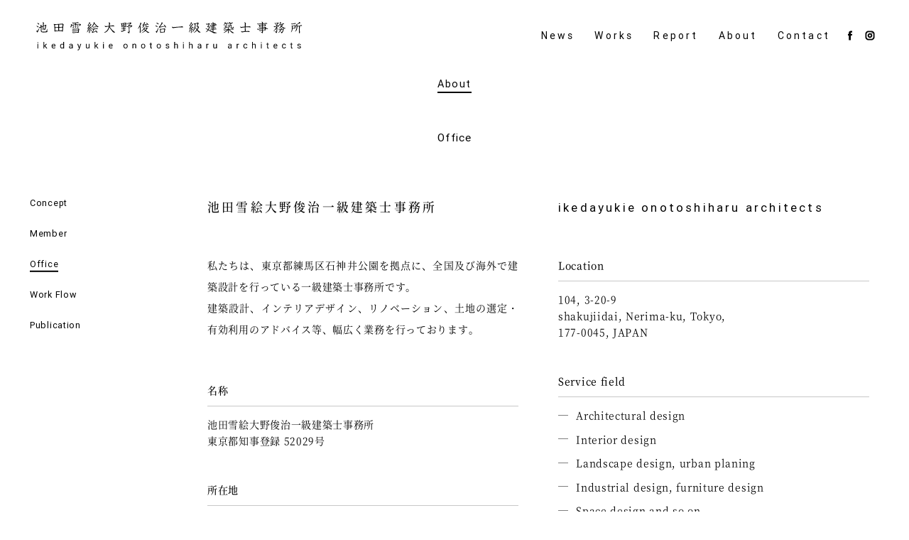

--- FILE ---
content_type: text/html; charset=UTF-8
request_url: https://www.ikedaono.com/about/office/
body_size: 24060
content:
<!DOCTYPE html>
<html>
<head>
<!-- Global site tag (gtag.js) - Google Analytics -->
<script async src="https://www.googletagmanager.com/gtag/js?id=UA-131393070-1"></script>
<script>
  window.dataLayer = window.dataLayer || [];
  function gtag(){dataLayer.push(arguments);}
  gtag('js', new Date());

  gtag('config', 'UA-131393070-1');
</script>
<base href="https://www.ikedaono.com">
<meta http-equiv="Content-Type" content="text/html; charset=UTF-8">
<meta property="og:image" content="https://www.ikedaono.com/_img/_icons/1000.jpg"/>
<link rel="icon" href="https://www.ikedaono.com/_img/_icons/favicon.png?io2" type="image/x-icon"/>
<link rel="apple-touch-icon" sizes="180x180" href="https://www.ikedaono.com/_img/_icons/icon.png?io2">
<meta property="og:site_name" content="池田雪絵大野俊治一級建築士事務所 | About | Office"/>
<meta name="description" content="池田雪絵大野俊治一級建築士事務所，東京都練馬区(西武池袋線 石神井公園駅)の建築設計事務所, 建築、インテリア、住宅などの設計を行っています。">
<title>池田雪絵大野俊治一級建築士事務所 | About | Office</title>
<meta name="viewport" content="width=device-width">
<meta name="format-detection" content="telephone=no">

<meta http-equiv="Content-Style-Type" content="text/css">
<link rel="stylesheet" href="_scripts/com.css" type="text/css">
<link rel="stylesheet" href="_scripts/ikedaono.css" type="text/css">
<link rel="stylesheet" href="_scripts/page.css" type="text/css">
<link rel="stylesheet" href="_scripts/tab.css" type="text/css">
<link rel="stylesheet" href="_scripts/about.css" type="text/css">
<link rel="stylesheet" href="_scripts/office.css" type="text/css">

<script language="JavaScript" src="_scripts/function.js"></script>
<script language="JavaScript" src="_scripts/connect.js"></script>
<script language="JavaScript" src="_scripts/ikedaono.js"></script>
<script language="JavaScript" src="_scripts/page.js"></script>
<script language="JavaScript" src="_scripts/tab.js"></script>
<script language="JavaScript" src="_scripts/about.js"></script>

<script language="JavaScript" src="https://www.ikedaono.com/_scripts/pace.min.js"></script>

</head>

<body class = "_jp " pDir = "../../" lang="_jp" lgn="0">
<div id = "allWrapper">

<section id = "about"  class = "pageContainer">
	<div class = "titleWrapper">
		<h5 class = "pageTitle">About</h5>
		<span class = "name">Office</span>
		<div id = "pjSelectorWrapper">
			<label for="pjSelector">Office</label>
			<select id = "pjSelector">
				<option id = "s_office" value = "concept">Concept</option>
				<option id = "s_office" value = "member">Member</option>
				<option id = "s_office" value = "office" selected>Office</option>
				<option id = "s_office" value = "flow">Work Flow</option>
				<option id = "s_office" value = "publication">Publication</option>
			</select>
		</div>
	</div>
	<div  id = "pageList">
		<div id = "pj_radio">
			<p><a id = "s_Concept" href = "./about/concept/">Concept</a></p>
			<p><a id = "s_Member" href = "./about/member/">Member</a></p>
			<p><a id = "s_Office" href = "./about/office/" class = "now">Office</a></p>
			<p><a id = "s_Work Flow" href = "./about/flow/">Work Flow</a></p>
			<p><a id = "s_Publication" href = "./about/publication/">Publication</a></p>
		</div>	
		<div id = "aboutWrapper">
			<div id = "officeWrapper" class = "pageContainer">
				<div class = "transY">
		<div class = "tabWrapper">
			<div class = "tabBtWrapper">
				<a class = "tab_1"><span>JP</span></a>
				<a class = "tab_2"><span>EN</span></a>
			</div>
			<div class = "tabContentsWrapper">
				<div class = "tabContents jp"><div>
				<div class = "tabTitle">池田雪絵大野俊治一級建築士事務所</div>
				<div class = "description">私たちは、東京都練馬区石神井公園を拠点に、全国及び海外で建築設計を行っている一級建築士事務所です。<br />建築設計、インテリアデザイン、リノベーション、土地の選定・有効利用のアドバイス等、幅広く業務を行っております。</div>
				<div class = "listContainer"><div class="text"><p class = "listTitle">名称</p><table><tr><td class="list-1">池田雪絵大野俊治一級建築士事務所<br />東京都知事登録 52029号</td><td class = "list-2"></td></tr></table></div><div class="text"><p class = "listTitle">所在地</p><table><tr><td class="list-1">〒177-0045<br />東京都練馬区石神井台3-20-9 メゾンドクレイン104<br />tel : 03-5875-4182　fax : 03-5875-4183</td><td class = "list-2"></td></tr></table></div><div class="text"><p class = "listTitle">業務内容</p><table><tr><td class="list-1"><div class="_l"><br /><p class="_l">建築の企画・設計・監理</p><br /><ul><br /><li>住宅・戸建住宅・集合住宅・別荘等</li><br /><li>商業施設</li><br /><li>事務所ビル</li><br /><li>医療・福祉施設</li><br /><li>その他各種施設</li><br /></ul><br /><p class="_l">改修（リノベーション）／インテリアの企画・設計・監理</p><br /><ul><br /><li>戸建住宅、集合住宅の住戸の新装、改修</li><br /><li>バリアフリー対応の新装、改修(当事務所提携の介護福祉事業所からのアドバイスも受けられます)</li><br /><li>戸建住宅、集合住宅、店舗、ビル等の１棟改修、コンバージョン</li><br /><li>店舗、オフィス等などのインテリアデザイン及びサインデザイン等のトータルデザイン</li><br /><li>家具選定等のトータルコーディネイト</li><br /></ul><br /><p class="_l">土地の選定、土地の有効活用の企画提案</p><br /><p class="_l">建物・施設等の有効活用の企画提案</p><br /><p class="_l">ランドスケープ（外構）の企画・設計・監理</p><br /><p class="_l">家具、プロダクトデザインの企画・設計・監理</p><br /><p class="_l">展覧会、展示会等、空間デザインの企画・設計・監理</p><br /><p class="_l">アート、インスタレーション</p><br /></div></td><td class = "list-2"></td></tr></table></div><div class="text"><p class = "listTitle">業務エリア</p><table><tr><td class="list-1"><div class="_l"><br /><p class="_l">日本全国</p><br /><div class="_c"><br /><p>遠方地での設計も承りますのでお気軽にご相談ください。</p><br /></div><br /></div></td><td class = "list-2"></td></tr><tr><td class="list-1"><div class="_l"><br /><p class="_l">海外</p><br /><div class="_c"><br /><p>原則英語にて業務可能な国ですが、提携可能な事務所のある国もあります。ご相談下さい。</p><br /><p>※遠方地の場合は交通費別途とさせていただきます。</p><br /></div><br /></div></td><td class = "list-2"></td></tr></table></div><div class="num"><p class = "listTitle">受賞歴</p><table><tr><td class="list-1">2025</td><td class = "list-2">第１２回埼玉県環境住宅賞　埼玉県知事賞(母の家)</td></tr><tr><td class="list-1">2024</td><td class = "list-2">東京建築士会「第10回 これからの建築士賞」入賞(まちとみどりの実験室)</td></tr><tr><td class="list-1">2023</td><td class = "list-2">静岡県住まいの文化賞　優秀賞＋リフォーム賞 (大屋根まわりの眺居)</td></tr><tr><td class="list-1">2018</td><td class = "list-2">サンワカンパニーデザインアワード　入選 (矩のつらなり)</td></tr><tr><td class="list-1">2011</td><td class = "list-2">小石川植物園フェンス・デザインコンペティション　優秀賞</td></tr></table></div><div class="num"><p class = "listTitle">建築業務実績</p><table><tr><td class="list-1">2024</td><td class = "list-2">新座の家 竣工</td></tr><tr><td class="list-1">2022</td><td class = "list-2">sinistrorse building 計画中</td></tr><tr><td class="list-1">2022</td><td class = "list-2">下石神井プロジェクト 計画</td></tr><tr><td class="list-1">2022</td><td class = "list-2">我孫子プロジェクト 計画</td></tr><tr><td class="list-1">2022</td><td class = "list-2">高円寺プロジェクト 計画</td></tr><tr><td class="list-1">2021</td><td class = "list-2">RPH (東京都 杉並区) 竣工</td></tr><tr><td class="list-1">2020</td><td class = "list-2">段丘の家 (横浜市) 竣工</td></tr><tr><td class="list-1">2019</td><td class = "list-2">すきまばめの家(東京都 三鷹市) 竣工</td></tr><tr><td class="list-1">2018</td><td class = "list-2">光束の家 (埼玉県 川越市) 竣工</td></tr><tr><td class="list-1">2016</td><td class = "list-2">矩のつらなり (山口県 下関市) 竣工</td></tr><tr><td class="list-1">2016</td><td class = "list-2">O邸 (埼玉県) 竣工</td></tr><tr><td class="list-1">2016</td><td class = "list-2">MU (青森県 八戸市) 竣工</td></tr><tr><td class="list-1">2014</td><td class = "list-2">sandwich apartment (東京都 練馬区) 竣工</td></tr><tr><td class="list-1">2011</td><td class = "list-2">陽傘の家 (東京都 青梅市) 竣工</td></tr><tr><td class="list-1">2011</td><td class = "list-2">深谷カフェ (横浜市) 竣工</td></tr><tr><td class="list-1">2011</td><td class = "list-2">石神井台の家 (東京都 練馬区) 竣工</td></tr><tr><td class="list-1">2007</td><td class = "list-2">足立区Ｏ邸 計画</td></tr><tr><td class="list-1">2007</td><td class = "list-2">多摩市マンション 計画</td></tr><tr><td class="list-1">2006</td><td class = "list-2">船橋Ｙ邸 外構</td></tr><tr><td class="list-1">2005</td><td class = "list-2">新座Ｔ邸 計画</td></tr></table></div><div class="num"><p class = "listTitle">リノベーション業務実績</p><table><tr><td class="list-1">2025</td><td class = "list-2">銀座のギャラリー 計画中</td></tr><tr><td class="list-1">2025</td><td class = "list-2">西荻窪のファサード 施工中</td></tr><tr><td class="list-1">2025</td><td class = "list-2">志木の家 施工中</td></tr><tr><td class="list-1">2024</td><td class = "list-2">K(福祉施設) 計画中</td></tr><tr><td class="list-1">2023</td><td class = "list-2">世田谷福祉作業所 改修工事 アドバイザリー 竣工</td></tr><tr><td class="list-1">2023</td><td class = "list-2">渋谷東２プロジェクト 竣工</td></tr><tr><td class="list-1">2022</td><td class = "list-2">大屋根まわりの眺居(静岡県伊東市) 竣工</td></tr><tr><td class="list-1">2020</td><td class = "list-2">鎌倉山のアトリエ 竣工</td></tr><tr><td class="list-1">2015</td><td class = "list-2">17.64m2 (東京都 杉並区) 竣工</td></tr><tr><td class="list-1">2014</td><td class = "list-2">焼菓子Little M (埼玉県 狭山市) 竣工</td></tr><tr><td class="list-1">2009</td><td class = "list-2">wooden forest apartment(東京都 中野区) 竣工</td></tr><tr><td class="list-1">2006</td><td class = "list-2">新座Ｉ邸 改修工事</td></tr><tr><td class="list-1">2006</td><td class = "list-2">新座Ｎ邸 改修工事</td></tr></table></div><div class="num"><p class = "listTitle">インテリア業務実績</p><table><tr><td class="list-1">2024</td><td class = "list-2">世田谷福祉作業所 しあわ世のもりあわせcafe 竣工</td></tr><tr><td class="list-1">2024</td><td class = "list-2">O-lab (研究施設) インテリア竣工</td></tr><tr><td class="list-1">2021</td><td class = "list-2">UNHCRオフィス改修アドバイザリー 竣工</td></tr><tr><td class="list-1">2020</td><td class = "list-2">世田谷福祉作業所 インテリアアドバイス 竣工</td></tr><tr><td class="list-1">2018</td><td class = "list-2">難民支援協会オフィス (東京都) 竣工</td></tr><tr><td class="list-1">2017</td><td class = "list-2">O-lab (研究施設) 竣工</td></tr><tr><td class="list-1">2013</td><td class = "list-2">O-lab (研究施設) 竣工</td></tr><tr><td class="list-1">2012</td><td class = "list-2">M我孫子(介護施設) 竣工</td></tr><tr><td class="list-1">2011</td><td class = "list-2">M上本郷(介護施設) 竣工</td></tr><tr><td class="list-1">2011</td><td class = "list-2">M北小金(介護施設) 竣工</td></tr><tr><td class="list-1">2010</td><td class = "list-2">F lab.(研究施設) 竣工</td></tr><tr><td class="list-1">2008</td><td class = "list-2">Grandciar葉山庵 竣工</td></tr><tr><td class="list-1">2008</td><td class = "list-2">URO residence 内装計画</td></tr><tr><td class="list-1">2007</td><td class = "list-2">eglise de 葉山庵 竣工</td></tr></table></div><div class="num"><p class = "listTitle">プロダクト業務実績</p><table><tr><td class="list-1">2008</td><td class = "list-2">メビウスライト</td></tr></table></div><div class="num"><p class = "listTitle">展示会履歴</p><table><tr><td class="list-1">2014</td><td class = "list-2">『Timberized Tokyo 2020』</td></tr><tr><td class="list-1">2008</td><td class = "list-2">『ワークショップコレクション2008 in 慶應義塾』</td></tr><tr><td class="list-1">2007</td><td class = "list-2">BankART1929『食と現代美術part3』 出展</td></tr><tr><td class="list-1">2006</td><td class = "list-2">BankART1929『食と現代美術part2』 出展</td></tr><tr><td class="list-1">2005</td><td class = "list-2">日韓友情年記念事業交流展『未来は今日から』＠韓国 出展</td></tr><tr><td class="list-1">2005</td><td class = "list-2">『r @ umu in Roppongi Hills』 会場構成　ビジュアルデザイン担当</td></tr></table></div><div class="num"><p class = "listTitle">ワークショップ</p><table><tr><td class="list-1">2023</td><td class = "list-2">バイオネストワークショップ開催(まちとみどりの実験室として)</td></tr><tr><td class="list-1">2022</td><td class = "list-2">鉢上げワークショップ開催(まちとみどりの実験室として)</td></tr><tr><td class="list-1">2022</td><td class = "list-2">まちとみどりの実験室オンラインセミナー</td></tr><tr><td class="list-1">2021</td><td class = "list-2">挿木ワークショップ開催(まちとみどりの実験室として)</td></tr></table></div><div class="num"><p class = "listTitle">レクチャー・講評</p><table><tr><td class="list-1">2025</td><td class = "list-2">東京建築士会　ストック委員会　ゲストレクチャー</td></tr><tr><td class="list-1">2025</td><td class = "list-2">ひろしま国際建築祭　OPEN LLOVE HOUSE｜尾道「半建築」展　トーク</td></tr><tr><td class="list-1">2022</td><td class = "list-2">wool 100% project in 武生 レクチャー・ゲストクリティーク</td></tr><tr><td class="list-1">2021</td><td class = "list-2">十文字大学レクチャー</td></tr><tr><td class="list-1">2020</td><td class = "list-2">十文字大学レクチャー</td></tr><tr><td class="list-1">2016</td><td class = "list-2">女子学院レクチャー</td></tr><tr><td class="list-1">2013</td><td class = "list-2">共立女子大学レクチャー・ゲストクリティーク</td></tr></table></div></div>
				</div></div>
				<div class = "tabContents en"><div>
				<div class = "tabTitle">ikedayukie onotoshiharu architects</div>

				<div class = "listContainer"><div class="text"><p class = "listTitle">Location</p><table><tr><td class="list-1">104, 3-20-9<br />shakujiidai, Nerima-ku, Tokyo,<br />177-0045, JAPAN</td><td class = "list-2"></td></tr></table></div><div class="text"><p class = "listTitle">Service field</p><table><tr><td class="list-1"><div class="_l"><br /><p class="_l">Architectural design</p><br /><p class="_l">Interior design</p><br /><p class="_l">Landscape design, urban planing</p><br /><p class="_l">Industrial design, furniture design</p><br /><p class="_l">Space design and so on</p><br /></div></td><td class = "list-2"></td></tr></table></div><div class="text"><p class = "listTitle">Language</p><table><tr><td class="list-1">Japanese native<br />English spoken</td><td class = "list-2"></td></tr></table></div><div class="num"><p class = "listTitle">Awards</p><table><tr><td class="list-1">2024</td><td class = "list-2">Tokyo Society of Architects &amp; Building Engineers "10th. korekara kenchikushi award"</td></tr><tr><td class="list-1">2023</td><td class = "list-2">Shizuoka Housing Culture Award<br />excellence Award＋reform prize (Views from the Big Roof / izukogen Villa)</td></tr><tr><td class="list-1">2018</td><td class = "list-2">Sanwacompany design award</td></tr><tr><td class="list-1">2011</td><td class = "list-2">design competition for "Fence surrounding Koishikawa Botanical Garden", awarded</td></tr></table></div><div class="num"><p class = "listTitle">Architecture achievements</p><table><tr><td class="list-1">2024</td><td class = "list-2">niiza house</td></tr><tr><td class="list-1">2022</td><td class = "list-2">S (in progress)</td></tr><tr><td class="list-1">2022</td><td class = "list-2">sinistrorse building (in progress)</td></tr><tr><td class="list-1">2020</td><td class = "list-2">RPH</td></tr><tr><td class="list-1">2020</td><td class = "list-2">terraced house</td></tr><tr><td class="list-1">2019</td><td class = "list-2">Sukimabame House</td></tr><tr><td class="list-1">2018</td><td class = "list-2">House of light truss</td></tr><tr><td class="list-1">2016</td><td class = "list-2">O house</td></tr><tr><td class="list-1">2016</td><td class = "list-2">Sequence of L walls</td></tr><tr><td class="list-1">2016</td><td class = "list-2">MU</td></tr><tr><td class="list-1">2014</td><td class = "list-2">sandwich apartment</td></tr><tr><td class="list-1">2011</td><td class = "list-2">sunbrella house</td></tr><tr><td class="list-1">2011</td><td class = "list-2">Fukaya cafe</td></tr><tr><td class="list-1">2011</td><td class = "list-2">shakujiidai Y</td></tr><tr><td class="list-1">2007</td><td class = "list-2">Adachi O project</td></tr><tr><td class="list-1">2007</td><td class = "list-2">Tama house complex project</td></tr><tr><td class="list-1">2006</td><td class = "list-2">Hunabashi Y landscape design</td></tr><tr><td class="list-1">2005</td><td class = "list-2">Niiza T project</td></tr></table></div><div class="num"><p class = "listTitle">Renovation achievements</p><table><tr><td class="list-1">2025</td><td class = "list-2">Ginza gallery (in progress)</td></tr><tr><td class="list-1">2025</td><td class = "list-2">Nishiogi facade (in progress)</td></tr><tr><td class="list-1">2023</td><td class = "list-2">Setagaya sheltered workshop for the disabled branch</td></tr><tr><td class="list-1">2022</td><td class = "list-2">Views from the Big Roof / izukogen Villa</td></tr><tr><td class="list-1">2020</td><td class = "list-2">kamakurayama atelier</td></tr><tr><td class="list-1">2015</td><td class = "list-2">17.64m2</td></tr><tr><td class="list-1">2014</td><td class = "list-2">Little M</td></tr><tr><td class="list-1">2009</td><td class = "list-2">wooden forest apartment</td></tr><tr><td class="list-1">2006</td><td class = "list-2">Niiza I</td></tr><tr><td class="list-1">2006</td><td class = "list-2">Niiza N</td></tr></table></div><div class="num"><p class = "listTitle">Interior achievements</p><table><tr><td class="list-1">2020</td><td class = "list-2">Setagaya sheltered workshop for the disabled</td></tr><tr><td class="list-1">2018</td><td class = "list-2">Japan Association for Refugees</td></tr><tr><td class="list-1">2017</td><td class = "list-2">O laboratry</td></tr><tr><td class="list-1">2013</td><td class = "list-2">O laboratry</td></tr><tr><td class="list-1">2012</td><td class = "list-2">M-abiko</td></tr><tr><td class="list-1">2011</td><td class = "list-2">M-kamihongo</td></tr><tr><td class="list-1">2011</td><td class = "list-2">M-kitakogane</td></tr><tr><td class="list-1">2010</td><td class = "list-2">F laboratry</td></tr><tr><td class="list-1">2008</td><td class = "list-2">MM Hayama-an</td></tr><tr><td class="list-1">2008</td><td class = "list-2">URO residence project</td></tr><tr><td class="list-1">2007</td><td class = "list-2">eglise de Hayama-an</td></tr></table></div><div class="num"><p class = "listTitle">Product achievements</p><table><tr><td class="list-1">2008</td><td class = "list-2">mebius lignt</td></tr></table></div><div class="num"><p class = "listTitle">Space achievements</p><table><tr><td class="list-1">2008</td><td class = "list-2">Workshop Collection 2008 in Keio Univ.</td></tr><tr><td class="list-1">2007</td><td class = "list-2">BankART1929 Foods and Modern Arts part3</td></tr><tr><td class="list-1">2006</td><td class = "list-2">BankART1929 Foods and Modern Arts part2</td></tr><tr><td class="list-1">2005</td><td class = "list-2">"Future, from today " in South Korea</td></tr><tr><td class="list-1">2005</td><td class = "list-2">"r @ umu in Roppongi Hills" space design, visual deign</td></tr></table></div></div>
				</div></div>
			</div>
			<div class = "tabDirWrapper"><a class = "left"></a><a class = "right"></a></div>
		</div>
				</div>
			</div>
		</div>
		
	</div>

</section>


<section id = "footer" class = "pageContainer">
	<h5 class = "secTitle">Contact</h5>
	<div class = "contact">
		<div class = "text">
			<div class = "statement">
				<p>住宅、店舗、集合住宅、施設等の新築／リノベーションをご検討されている方、当事務所にご興味を持って頂けましたらメール、お電話等にてお気軽にお問い合わせ下さい。</p>
			</div>
		</div>
		<div class = "linkWrapper"><a href = "./contact/" class = "linkBtL"><p>Contact Us</p></a></div>
	</div>
	<div class = "add">
		<div class = "jp">
			<p>池田雪絵大野俊治一級建築士事務所</p>
			<p><span>〒177-0045 </span>東京都練馬区石神井台3-20-9 メゾンドクレイン104</p>
			<p class = "telfax"><span>tel : 03-5875-4182</span><span>fax: 03-5875-4183</span></p>
		</div>
		<div class = "en">
			<p>ikedayukie onotoshiharu architects</p>
			<p>104, 3-20-9, shakujiidai, Nerima, Tokyo, 177-0045, JAPAN</p>
		</div>
		</div>
</section>
<section class="credit">© ikedayukie onotoshiharu architects all rights reserved.</section>
</div>

</div>

<div id = "selector"><a id = "menuBt" class = "menuBtClose"><span class = "top"></span><span class = "middle"></span><span class = "bottom"></span></a><a class = "logo" href = "./"></a>
	<div class = "selector">
		<ul id = "selectorBts">
			<li class="menu"><a class = "menuBt news" href = "./news/">News</a></li>
			<li class="menu"><a class = "menuBt works" href = "./works/">Works</a></li>
			<li class="menu"><a class = "menuBt reports" href = "./report/">Report</a></li>
			<li class = "menu linkSubBt"><div class = "subBtWrapper">
				<div class = "sub">
					<div>
						<p><a class = "subBt" href = "./about/concept/">Concept</a></p>
						<p><a class = "subBt" href = "./about/member/">Member</a></p>
						<p><a class = "subBt" href = "./about/office/">Office</a></p>
						<p><a class = "subBt" href = "./about/flow/">Workflow</a></p>
						<p><a class = "subBt" href = "./about/publication/">Publication</a></p>
					</div>
				</div>
				<a class = "menuBt opBt about" href = "./about/">About</a>
			</div></li>
			<li class = "menu linkSubBt"><div class = "subBtWrapper">
				<div class = "sub">
					<div>
						<p><a class = "subBt" href = "./contact/form/">Form</a></p>
						<p><a class = "subBt" href = "./contact/access/">Access</a></p>
						<p><a class = "subBt" href = "./contact/recruit/">Recruit</a></p>
					</div>
				</div>
				<a class = "menuBt opBt contact" href = "./contact/">Contact</a>
			</div></li>
				<li class = "sns"><a class = "fb" href = "https://www.facebook.com/ikedaonoarchitects/" target = "_blank"></a></li>
			<li class = "sns"><a class = "ig" href = "https://instagram.com/ikedaono/" target = "_blank"></a></li>
		</ul>
	</div></div>
<!----------------------------------------------
-------------------LOADER-------------------
------------------------------------------------>

<div id = "loader"></div>
<div id = "goTopBt"><span></span><span></span><span></span></div>

</body>
</html>

--- FILE ---
content_type: text/css
request_url: https://www.ikedaono.com/_scripts/page.css
body_size: 9319
content:
@charset "UTF-8";

#pageList
{
	position: relative;
	box-sizing: border-box;

	width: 100%;
	min-height: 100%;	
	padding: 0 4em;

	display:-webkit-box;
	display:-moz-box;
	display:-ms-box;
	display:-webkit-flexbox;
	display:-moz-flexbox;
	display:-ms-flexbox;
	display:-webkit-flex;
	display:-moz-flex;
	display:-ms-flex;
	display:flex;
}


/**********************************************************************/
/************************* Project Radio Button *************************/
/**********************************************************************/

#pj_radio
{
	transform: translateY(.2em);
	box-sizing: border-box;
	
	display:-webkit-box;
	display:-moz-box;
	display:-ms-box;
	display:-webkit-flexbox;
	display:-moz-flexbox;
	display:-ms-flexbox;
	display:-webkit-flex;
	display:-moz-flex;
	display:-ms-flex;
	display:flex;

	-webkit-flex-wrap:wrap;
	-moz-flex-wrap:wrap;
	-ms-flex-wrap:wrap;
	flex-wrap:wrap;

	-moz-flex-direction: column;
	-webkit-flex-direction: column;
	flex-direction: column;
}

#pj_radio p
{
	line-height: 1;
	margin-bottom:2em;
	position: relative;
}

#pj_radio a
{
	font-family: Roboto-R, NotoSerif-M, serif;
	font-weight: 500;
	position: relative;
	text-decoration: none;
	display: inline-block;
	white-space: nowrap;
	color: rgba(0, 0, 0, 1);
	font-size: .9em;
	padding-left: 0em;
	cursor: pointer;
}

/*矢印*/
/*#pj_radio a:before
{
	content:"";
	display: block;
	position: absolute;
	width: .3em;
	height: .3em;
	top: 50%;
	left: 0em;
	margin-top: -.2em;
	border-style: solid;
	border-width: 1px 1px 0 0;
	border-color: rgba(0, 0, 0, 0);
	
	transform: rotate(45deg);
	-ms-transform: rotate(45deg);
	
	-webkit-transition: all .3s ease;
	-moz-transition: all .3s ease;
	-ms-transition: all .3s ease;
	-o-transition: all .3s ease;
	transition: all .3s ease;
}*/

/*下線*/
#pj_radio a:before
{
	content:"";
	display: block;
	position: absolute;
	width: 100%;
	height: 2px;
	bottom: -.4em;
	left: 0em;
	background-color: rgba(0, 0, 0, 1);
	
	transform-origin: center top;
	transform: scale(0, 0);
	
	-webkit-transition: all .3s ease;
	-moz-transition: all .3s ease;
	-ms-transition: all .3s ease;
	-o-transition: all .3s ease;
	transition: all .3s ease;
}


#pj_radio a.now:before, #pj_radio a:hover:before
{
	transform: scale(1, 1);
}

/*#pj_radio a.now:after
{
	content:"";
	display: block;
	position:absolute;
	top: .2em;
	left: .35em;
	width: .5em;
	height: .5em;
	background-color: rgba(0, 0, 0, 1);
	box-sizing: border-box;
	border-radius: 50%;
}

#pj_radio a:hover:after
{
	content:"";
	display: block;
	position:absolute;
	top: .2em;
	left: .35em;
	width: .5em;
	height: .5em;
	background-color: rgba(0, 0, 0, .5);
	box-sizing: border-box;
	border-radius: 50%;
}*/


/**********************************************************************/
/*************************** Project Selector ***************************/
/**********************************************************************/

#pjSelectorWrapper{position: relative;}

#pjSelectorWrapper label
{
	position: relative;
	display: block;
	width: auto;
	margin-top: -2rem;
/*	border: 1px solid rgb(200, 200, 200);*/
	padding: .25em 3em .25em 2em;
	text-align: center;
	border-radius: 0px;
	background: #fff;

	font-family: Roboto-R, NotoSerif-M, sans-serif;
	font-weight: 500;
	font-size: .9em;
}

#pjSelectorWrapper label:before
{
	content: "";
	position: absolute;
	width: .4em;
	height: .4em;
	
	top: 50%;
	right: 1.5em;
	display: block;
	margin: -3px 0 0 0;
	
	border-style: solid;
	border-width: 0 1px 1px 0;
	
	transform: rotate( 45deg );
	-ms-transform: rotate( 45deg );
	
/*	border: 5px solid transparent;
	border-top: 7px solid rgb(0, 0, 0);*/
}

#pjSelectorWrapper select
{
	display: block;
	position: absolute;
	height: 3em;
	overflow: hidden;
	opacity: 0;
	
	top: -3em;
	left: 0em;
	
	cursor: pointer;
	-webkit-appearance: none;
	appearance: none;
	width: 100%;
	color: rgb(0, 0, 0);
	border: none;
	background: transparent;
}

#pjSelectorWrapper select:focus
{
/*	height: auto;
	opacity: 1;*/
}

::-ms-expand
{
	display: none;
}


/**********************************************************************/
/***************************** Page CSS *******************************/
/**********************************************************************/


.titleWrapper
{
	position: relative;
	width: 100%;
	margin-top: .5rem;
	margin-bottom: 4rem;
	color: rgb(0, 0, 0);

	display:-webkit-box;
	display:-moz-box;
	display:-ms-box;
	display:-webkit-flexbox;
	display:-moz-flexbox;
	display:-ms-flexbox;
	display:-webkit-flex;
	display:-moz-flex;
	display:-ms-flex;
	display:flex;

	-moz-flex-direction: column;
	-webkit-flex-direction: column;
	flex-direction: column;

	-webkit-align-items: center;
	align-items: center;
	
	-webkit-justify-content: center;
	justify-content: center;
}

.titleWrapper .name
{
	font-family: Roboto-R, NotoSerif-M, sans-serif;
	font-weight: 500;
}


h5.pageTitle
{
	font-family: Roboto-R, sans-serif;
	font-weight: 400;
	position: relative;
	text-align: center;
	letter-spacing: .1rem;
	padding-bottom: .5rem;
	
	margin-top: 1rem;
	margin-bottom: 4.5rem;
	
	display: inline-block;
	
	filter:alpha(opacity=0);
	-moz-opacity: 0;
	opacity: 0;
	
	-webkit-transition:all .3s ease;
	-moz-transition:all .3s ease;
	-ms-transition:all .3s ease;
	-o-transition:all .3s ease;
	transition:all .3s ease;
}
.loaded h5.pageTitle
{
	font-size: .9rem;
	filter:alpha(opacity=100);
	-moz-opacity: 1;
	opacity: 1;
}
h5.pageTitle:after
{
	content: "";
	z-index: -1;
	display: block;
	position: absolute;
	width: 100%;
	height: 2px;
	background-color: rgb(0, 0, 0);
	bottom: -.1.5rem;
	
	transform-origin: center top;
	transform: scale(0, 1);
	
	-webkit-transition:all .5s ease;
	-moz-transition:all .5s ease;
	-ms-transition:all .5s ease;
	-o-transition:all .5s ease;
	transition:all .5s ease;
}

.loaded h5.pageTitle:after
{
	transform: scale(1, 1);
}


/**********************************************************************/
/***************************** prev_next ******************************/
/**********************************************************************/

.prev_next
{
	font-family: Roboto-R, sans-serif;
	font-weight: 400;
	
	position: relative;
	width: 100%;
	box-sizing: border-box;

	display:-webkit-box;
	display:-moz-box;
	display:-ms-box;
	display:-webkit-flexbox;
	display:-moz-flexbox;
	display:-ms-flexbox;
	display:-webkit-flex;
	display:-moz-flex;
	display:-ms-flex;
	display:flex;
	
	-webkit-justify-content: space-between;
	justify-content: space-between;
}

.prev_next a
{
	display: block;
	color: black;
	text-decoration: none;
	font-size: .8em;
	position: relative;
	
	line-height: 1;
	margin: 0 1rem;
}

.prev_next a.nextBt:after, .prev_next a.prevBt:after
{
	content: "";
	position:absolute;
	display: block;
	top:.2em;
	width: .5em;
	height: .5em;
	border-style: solid;
	border-color: black;
	border-width: 1px 1px 0 0;
	
	-webkit-transition: all .3s ease;
	-moz-transition: all .3s ease;
	-ms-transition: all .3s ease;
	-o-transition: all .3s ease;
	transition: all .3s ease;
}
.prev_next a.nextBt{padding-right: 1.5rem;}
.prev_next a.nextBt:after
{
	right: 1rem;
	transform: rotate( 45deg );
	-ms-transform: rotate( 45deg );
}
.prev_next a.nextBt:hover:after{right: .5rem;}

.prev_next a.prevBt{padding-left: 1.5rem;}
.prev_next a.prevBt:after
{
	left: 1rem;
	transform: rotate( 225deg );
	-ms-transform: rotate( 225deg );
}
.prev_next a.prevBt:hover:after{left: .5rem;}

.prev_next a.works:after
{
	content: "";
	z-index: -1;
	display: block;
	position: absolute;
	width: 100%;
	height: 2px;
	background-color: rgb(255, 255, 255);
	bottom: -.5rem;
	
	transform-origin: center top;
	transform: scale(1, 0);
	
	-webkit-transition:all .3s ease;
	-moz-transition:all .3s ease;
	-ms-transition:all .3s ease;
	-o-transition:all .3s ease;
	transition:all .3s ease;
}
.prev_next a.works:after{background-color: rgb(0, 0, 0);}
.prev_next a.works:hover:after
{
	transform: scale(1, 1);
}



/*//////////////////////////////////////////////////////////////////////////////////
///////////////////////////////// MEDIA SCREEN /////////////////////////////////////
//////////////////////////////////////////////////////////////////////////////////*/

@media screen and (min-width: 1651px)
{
	#pj_radio
	{
		width: 350px;
		top: 0;
		left: 3em;
		position: absolute;
	}
	
	#pageList
	{
		padding-left: 350px;
		padding-left: calc(350px + 3em);
	}
}

@media screen and (min-width: 1276px) and (max-width: 1650px)
{
	#pj_radio
	{
		width: 250px;
		top: 0;
		left: 3em;
		position: absolute;
	}
	
	#pageList
	{
		padding-left: 250px;
		padding-left: calc(250px + 3em);
	}
}

@media screen and (min-width: 651px) and (max-width: 1275px)
{
	#pj_radio
	{
		width: 200px;
		top: 0;
		left: 3em;
		position: absolute;
	}
	
	#pageList
	{
		padding-left: 200px;
		padding-left: calc(200px + 3em);
	}
}

@media screen and (orientation: landscape)
{
	#pageList
	{
		min-width: 900px;
		width: 100%;
	}

	#pjSelectorWrapper{display: none;}
	#allWrapper{margin-top: 6em;}
	
	.prev_next{margin-top: 10em;}
}

@media screen and (orientation: portrait)
{
	#pj_radio{display: none;}

	#pageList{padding: 0 2em;}

	#pjSelectorWrapper:before{top: 2.2em;}

	#allWrapper
	{
		margin-top: 2rem;
		margin-bottom: 2rem;
	}
	.titleWrapper
	{
		margin-top: 3rem;
		margin-bottom: 3rem;
	}
	h5.pageTitle
	{
		margin-bottom: 3rem;
	}
	.prev_next{margin-top: 6em;}
}

--- FILE ---
content_type: text/css
request_url: https://www.ikedaono.com/_scripts/tab.css
body_size: 4198
content:
@charset "UTF-8";

/**********************************************************************/
/******************************** Tab *********************************/
/**********************************************************************/

.tabWrapper
{
	position: relative;
	width: 100%;
	overflow: hidden;
	box-sizing:border-box;
}

.tabBtWrapper, .tabContentsWrapper, .tabDirWrapper
{
	position:relative;
	box-sizing:border-box;
	
	display:-webkit-box;
	display:-moz-box;
	display:-ms-box;
	display:-webkit-flexbox;
	display:-moz-flexbox;
	display:-ms-flexbox;
	display:-webkit-flex;
	display:-moz-flex;
	display:-ms-flex;
	display:flex;

	-webkit-flex-wrap:wrap;
	-moz-flex-wrap:wrap;
	-ms-flex-wrap:wrap;
	flex-wrap:wrap;

	-webkit-align-items: flex-start;
	align-items: flex-start;
	
	-webkit-justify-content: space-between;
	justify-content: space-between;
}

.tabBtWrapper a
{
	font-size: .8em;
	cursor: pointer;
	box-sizing:border-box;
	position: relative;
	text-align: center;
	display: inline-block;
	padding: .5rem 0 .25rem 0;
	
	width: 50%;
	color: rgb(0, 0, 0);
	border: 1px solid rgba(200, 200, 200, 0);
	border-bottom-width: 0;
	
	-webkit-transition: color .3s ease;
	-moz-transition: color .3s ease;
	-ms-transition: color .3s ease;
	-o-transition: color .3s ease;
	transition: color .3s ease;
}

.tabBtWrapper a:hover
{
	color: rgb(100, 100, 100);
}

.tabBtWrapper a.now
{
	border-color: rgba(200, 200, 200, 1);
}

.tabBtWrapper a span
{
	font-family: Roboto-R, sans-serif;
	font-weight: 400;
	display: inline;
	position: relative;
	color: rgba(0, 0, 0, .3);
}

.tabBtWrapper a.now span{color: rgba(0, 0, 0, .75);}

/*.tabBtWrapper a span:after
{
	content: "";
	z-index: -1;
	display: block;
	position: absolute;
	width: 100%;
	height: 2px;
	background-color: rgb(0, 0, 0);
	bottom: -.75rem;
	
	transform-origin: center top;
	transform: scale(0, 1);
	
	-webkit-transition:all .5s ease;
	-moz-transition:all .5s ease;
	-ms-transition:all .5s ease;
	-o-transition:all .5s ease;
	transition:all .5s ease;
}
.tabBtWrapper a.now span:after
{
	transform: scale(1, 1);
}*/

.tabBtWrapper a.tab_1.now{border-left-width:0;}
.tabBtWrapper a.tab_1.now:after
{
	content: "";
	display: block;
	position: absolute;
	bottom: 0;
	height: 1px;
	background-color: rgb(200, 200, 200);
	width: 100%;
	left: 100%;
}

.tabBtWrapper a.tab_2.now{border-right-width:0;}
.tabBtWrapper a.tab_2.now:after
{
	content: "";
	display: block;
	position: absolute;
	bottom: 0;
	height: 1px;
	background-color: rgb(200, 200, 200);
	width: 100%;
	left: -100%;
}

.tabContentsWrapper
{
	width: 200%;
	-webkit-transition: left .3s ease, height .3s ease;
	-moz-transition: left .3s ease, height .3s ease;
	-ms-transition: left .3s ease, height .3s ease;
	-o-transition: left .3s ease, height .3s ease;
	transition: left .3s ease, height .3s ease;
}
.tabContentsWrapper .tabContents
{
	width: 50%;
	position: relative;
	height: auto;
	box-sizing:border-box;
	padding: 2em 0 2em 0;
	background-color: rgba(255, 255, 255, 1);
}

.tabContentsWrapper .tabContents > div
{
	position: relative;
	box-sizing: border-box;
}

.tabDirWrapper a.left, .tabDirWrapper a.right
{
	text-indent: -9999px;
	display: block;
	cursor: pointer;
	position: relative;
	height: 2rem;
	width: 2rem;
}

.tabDirWrapper a.left:after, .tabDirWrapper a.right:after
{
	content: "";
	display: block;
	position: absolute;
	width: .75rem;
	height: .75rem;
	border-style: solid;
	border-color: rgb(150, 150, 150);
	top: 0;
	
	-webkit-transition: all .3s ease;
	-moz-transition: all .3s ease;
	-ms-transition: all .3s ease;
	-o-transition: all .3s ease;
	transition: all .3s ease;
}
.tabDirWrapper a.left:after
{
	left: 1rem;
	border-width: 0px 0px 1px 1px;
	-webkit-transform: rotate(45deg);
	-moz-transform: rotate(45deg);
	-ms-transform: rotate(45deg);
	-o-transform: rotate(45deg);
	transform: rotate(45deg);
}
.tabDirWrapper a.left:hover:after{left: .4rem;}
.tabDirWrapper a.left:active:after{left: 1rem;}

.tabDirWrapper a.right:after
{
	border-width: 1px 1px 0 0;
	left: 0rem;
	-webkit-transform: rotate(45deg);
	-moz-transform: rotate(45deg);
	-ms-transform: rotate(45deg);
	-o-transform: rotate(45deg);
	transform: rotate(45deg);
}
.tabDirWrapper a.right:hover:after{left: .6rem;}
.tabDirWrapper a.right:active:after{left: 0rem;}

--- FILE ---
content_type: text/css
request_url: https://www.ikedaono.com/_scripts/about.css
body_size: 7052
content:
@charset "UTF-8";

/**********************************************************************/
/******************************* About *******************************/
/**********************************************************************/

#about
{
	margin-bottom: 10em;
	box-sizing: border-box;
	
	display:-webkit-box;
	display:-moz-box;
	display:-ms-box;
	display:-webkit-flexbox;
	display:-moz-flexbox;
	display:-ms-flexbox;
	display:-webkit-flex;
	display:-moz-flex;
	display:-ms-flex;
	display:flex;

	-moz-flex-direction: column;
	-webkit-flex-direction: column;
	flex-direction: column;

	-webkit-align-items: center;
	align-items: center;
	
	-webkit-justify-content: center;
	justify-content: center;
}

/**********************************************************************/
/******************************** about ********************************/
/**********************************************************************/

#aboutWrapper{width:100%;}

#aboutWrapper .contents_area
{
	box-sizing: border-box;
	padding: 2em 2em 5em;
}

#aboutWrapper .aboutTitleWrapper, #aboutWrapper .list
{
	box-sizing: border-box;
	width: 100%;
	padding: 0;
}

.mainPhotoWrapper
{	
	position: relative;
	box-sizing: border-box;
}

#aboutWrapper .photoWrapper
{
	width: 100%;
	position: relative;
	box-sizing: border-box;
}

#aboutWrapper .photo, #aboutWrapper .photo_1
{
	position: relative;
	box-sizing: border-box;
	padding:0em;
	
/*	max-width: 575px;*/

	display:-webkit-box;
	display:-moz-box;
	display:-ms-box;
	display:-webkit-flexbox;
	display:-moz-flexbox;
	display:-ms-flexbox;
	display:-webkit-flex;
	display:-moz-flex;
	display:-ms-flex;
	display:flex;
	
	-webkit-justify-content: center;
	justify-content: center;
	
	-webkit-align-items: center;
	align-items: center;
}

#aboutWrapper .photo img, #aboutWrapper .photo_1 img
{
	position: relative;
	max-width:100%;
	height: auto;
}

#aboutWrapper .caption{font-size: .9em;}
#aboutWrapper .caption .photoCredit{font-size: .7em; letter-spacing: 0;}
#aboutWrapper .caption .photoCredit:before{content: "© ";}

#aboutWrapper .linkBtL
{
	display: inline-block;
	background-color: rgb(255, 255, 255);
	border-color: rgb(0, 0, 0);
	color: rgb(0, 0, 0);
	margin: 0em;
}

#aboutWrapper .linkBtL:hover
{
	background-color: rgb(0, 0, 0);
	border-color: rgb(0, 0, 0);
	color: rgb(255, 255, 255);
}

#aboutWrapper .dirArticle
{
	display: block;
	position: fixed;
	cursor: pointer;
	
	top: 50%;
	margin-top: -1em;
	
	height: 2em;
	width: 2em;
	
	transform-origin: center center;
}

#aboutWrapper .dirArticle:after
{
	content: "";
	width: 1em;
	height: 1em;
	position:absolute;
	top: 0;
	left: 0;
	border-style: solid;
	border-color: rgba(255, 255, 255, 1);
	border-width: 5px 5px 0 0;
	background-color: rgba(255, 255, 255, 0);

	-webkit-transition: all .3s ease;
	-moz-transition: all .3s ease;
	-ms-transition: all .3s ease;
	-o-transition: all .3s ease;
	transition: all .3s ease;
}

#aboutWrapper .dirArticle._n:hover:after
{
	transform: translateX(.5em) translateY(-.5em);
}
#aboutWrapper .dirArticle._p:hover:after
{
	transform: translateX(.5em) translateY(-.5em);
}

#aboutWrapper .dirArticle._n
{
	right: calc(50% - 480px);
	transform: rotate( 45deg );
	-ms-transform: rotate( 45deg );
}

#aboutWrapper .dirArticle._p
{
	left: calc(50% - 480px);
	margin-left: -.75em;
	transform: rotate( -135deg );
	-ms-transform: rotate( -135deg );
}

#prev_next a{visibility: hidden;}


.listContainer
{
	font-size: 1em;
}

.listContainer .listTitle
{
	font-family: NotoSerif-M, serif;
	font-weight: 500;
	margin-bottom: .5em;
}

.listContainer .listTitle + table{border-top: 1px solid rgb(200, 200, 200);}
.listContainer .listTitle + table tr:first-child td{padding-top: 1em;}

.listContainer table{width: 100%; margin-bottom: 3em;}
.listContainer td{vertical-align: top; line-height: 1.7; text-align: left; box-sizing: border-box;}
.listContainer td{padding-top: .5em;}
/*.listContainer tr:first-child td{padding-top: .75em;}*/
.listContainer tr td:first-child
{
	padding-right: 2em;
}

.listContainer div.num td.list-1
{
	width: 4em;
	font-family: Roboto-R, san-serif;
	font-weight: 400;
/*	color: rgba(0, 0, 0, .5);*/
	white-space: nowrap;
	transform-origin: left center;
	transform: scale(0.95, 0.95) translateY(.1em);
}

.listContainer div.text table, .listContainer div.num td.list-2
{
}

/*.en .listContainer .list-2{font-size: .85em; padding-top: 1em;}
.listContainer .listTitle + table tr:first-child td.list-1{padding-top: 1em;}
.listContainer .listTitle + table tr:first-child td.list-2{padding-top: 1em;}*/

.listContainer div.text td.list-1 div br{display: none;}

.listContainer div.text td.list-1 p._l
{
	padding-left: 1.8em;
	margin-top: .75em;
	position: relative;
}
.listContainer div.text td.list-1 div p._l:first-of-type{margin-top: 0;}
.listContainer div.text td.list-1 p:before
{
	content:"";
	position: absolute;
	box-sizing: border-box;
	width: 1em;
	height: 1px;
	top: .8em;
	margin-top: -.5px;
	left: 0;
	background-color: rgba(0, 0, 0, .5);
}

.listContainer div.text td.list-1 ul li, .listContainer div.text div._c
{
	padding-left: 2em;
	font-size: .95em;
	color: rgb(100, 100, 100);
	margin-bottom: .5em;
}

.listContainer div.text td.list-1 ul{margin: 1em 0 2em 0;}

.listContainer div.text div._c
{
	margin-top: .5em;
}
.listContainer div.text td.list-1 ul li:last-of-type, .listContainer div.text div._c:last-of-type
{
	margin-bottom: 0;
}


/*//////////////////////////////////////////////////////////////////////////////////
///////////////////////////////// MEDIA SCREEN /////////////////////////////////////
//////////////////////////////////////////////////////////////////////////////////*/


@media screen and (orientation: landscape)
{
	.titleWrapper .name
	{
		margin-top: -2rem;
		font-size: 1.1em;
	}
	
	#aboutWrapper
	{
		width: 100%;
		margin: 0 auto;
	}
	
	#aboutWrapper .aboutTitleWrapper
	{
		margin-bottom: 1em;
	}
	#aboutWrapper .aboutContents
	{	
		-moz-flex-direction: column;
		-webkit-flex-direction: column;
		flex-direction: column;
	}
	#aboutWrapper .mainPhotoWrapper{min-width: 500px;}
	#aboutWrapper .textWrapper{min-width: 500px;}
	.mainPhotoWrapper + .textWrapper{margin-top: 2em;}
	
	.description + .listContainer{margin-top: 4em;}
}

@media screen and (orientation: portrait)
{
	#about
	{
		margin-bottom: 6em;
	}
	
	.titleWrapper .name{display: none;}

	#about.pageContainer{padding-top: 2rem;}

	#aboutWrapper{margin-left: 0;}
	
	#cateSlector a{font-size: .6rem; margin: 0em .6em .8em .6em; padding-left: 1.5em;}
	
	#aboutWrapper{padding: 0 0em;}
	
	#aboutWrapper .aboutContents
	{
		-moz-flex-direction: column;
		-webkit-flex-direction: column;
		flex-direction: column;
	}
	
	#aboutWrapper .aboutDateWrapper .linkBtL{margin-left: -1em;}

	body._t #aboutWrapper .aboutContents{margin-bottom: 7em;}
	#aboutWrapper .aboutDateWrapper .links{bottom: 4em;}
	
	.description + .listContainer{margin-top: 2em;}
	
	#aboutWrapper .aboutTitleWrapper{margin-bottom: 2em;}
	#aboutWrapper .description, #aboutWrapper .list{padding: 1rem 0;}
	#prev_next a.nextBt{transform: translateX(1rem) }
	#prev_next a.prevBt{transform: translateX(-1rem) }
}

--- FILE ---
content_type: text/css
request_url: https://www.ikedaono.com/_scripts/office.css
body_size: 1196
content:
@charset "UTF-8";

/**********************************************************************/
/******************************** Office *******************************/
/**********************************************************************/

div.text{position: relative;}

#officeWrapper > div .tabTitle
{
	color: rgb(0, 0, 0);
	font-family: Roboto-R, NotoSerif-M, serif;
	font-weight: 400;
	font-size: 1.2em;
	letter-spacing: .2rem;
	text-align: left;
}

#officeWrapper > div .description
{
	font-size: 1em;
}


/*//////////////////////////////////////////////////////////////////////////////////
///////////////////////////////// MEDIA SCREEN /////////////////////////////////////
//////////////////////////////////////////////////////////////////////////////////*/

@media screen and (min-width: 1200px)
{
	.tabBtWrapper{display: none;}
	.tabContentsWrapper{width: 100%;}
	.tabContents{box-sizing:border-box;}
	#officeWrapper > div .tabContents:first-child{padding: 0em 2em 2em 0;}
	#officeWrapper > div .tabContents:last-child{padding: 0em 0 2em 2em;}
	.tabDirWrapper{display: none;}
	
	#officeWrapper > div .tabTitle{margin-bottom: 3rem;}
}

@media screen and (max-width: 1200px)
{
	#officeWrapper > div .tabTitle{margin-bottom: 1rem; margin-top: 1rem; font-size: 1.1em;}
}

--- FILE ---
content_type: application/javascript
request_url: https://www.ikedaono.com/_scripts/tab.js
body_size: 2296
content:
// JavaScript Document


/////////////////////////////////////////////////////////////
///////////////////////////// Tab ///////////////////////////
/////////////////////////////////////////////////////////////

addEvent(window, "load", function()
{
	setTab();
});

function setTab()
{
	var
		t, d
	;
	
	t = document.body.getElementsByClassName('tabBtWrapper');

	if(t.length)
	{
		for(i = 0; i < t.length; i++)
		{

			for(j = 0; j < t[i].children.length; j++)
			{
				
				t[i].children[j].num = j;
	
				addEvent(t[i].children[j], "click", function()
				{
					moveTab(this.parentNode.parentNode, this.num);
				});
	
				t[i].parentNode.nowNum = 0;
				moveTab(t[i].parentNode, 0);
			}
			
			d = t[i].parentNode.getElementsByClassName('tabDirWrapper');
			addEvent(d[0].children[0], "click", function()
			{
				moveTab(this.parentNode.parentNode, "-");
				jump(getTop(this.parentNode.parentNode) - returnOBJ('selector').offsetHeight, 0);
			});
			addEvent(d[0].children[1], "click", function()
			{
				moveTab(this.parentNode.parentNode, "+");
				jump(getTop(this.parentNode.parentNode) - returnOBJ('selector').offsetHeight, 0);
			});
		}
	}
}

function reSetTab()
{
	var
		t, d
	;
	
	t = document.body.getElementsByClassName('tabBtWrapper');

	if(t.length)
	{
		for(i = 0; i < t.length; i++)
		{
			for(j = 0; j < t[i].children.length; j++)
			{
				t[i].children[t[i].parentNode.nowNum].className = t[i].children[t[i].parentNode.nowNum].className.replace(/ now/, "");
				t[i].parentNode.nowNum = 0;
				moveTab(t[i].parentNode, 0);
			}
		}
	}
}

function moveTab(t, n)
{
	var
		d, i, h
	;
	
	// t: tabWrapper
	// t.children[0] : tabBtWrapper
	// t.children[1] : tabContentsWrapper
	// t.children[2] : tabDirWrapper

	d = t.children[0];
	
	d.children[t.nowNum].className = d.children[t.nowNum].className.replace(/ now/, "");
	
	if(n == "+" || n == "-")
	{
		n = t.nowNum + ( (n == "+")? 1 : -1 );
		if(n < 0) n = d.children.length - 1;
		if(n == d.children.length) n = 0;
	}
	t.nowNum = n;

	d.children[n].className = d.children[n].className + " now";
	
	d = t.children[1];
	d.style.left = - 100 * n + "%";
	
	h = d.children[0].offsetHeight;
	for(i = 1; i < d.children.length; i++)
	{
		h = (h > d.children[i].offsetHeight)? h : d.children[i].offsetHeight;
	}

	d.style.height = ( (t.children[0].offsetHeight < 1)? h : d.children[t.nowNum].offsetHeight) + "px";
}

--- FILE ---
content_type: application/javascript
request_url: https://www.ikedaono.com/_scripts/ikedaono.js
body_size: 14958
content:
// JavaScript Document

setMetaViewPort('p');

addEvent(window, "load", function()
{
	setMetaViewPort("s");
});

/////////////////////////////////////////////////////////////
/////////////////////// setMetaViewPort //////////////////////
/////////////////////////////////////////////////////////////

function setMetaViewPort(f)
{
	var
		dw = document.documentElement.clientWidth,
		w = (window.innerWidth > window.innerHeight)? 1000 : ( (screen.width > 650)? ( (window.innerWidth > 650)? 1000 : 650 ) : 650 ),
		h = window.innerHeight,
		hl = (window.innerWidth > window.innerHeight)? 1 : 2
	;

	if(typeof ontouchstart != "undefined") if(document.body) if(document.body.w) if(document.body.w == w) if(document.body.hl) if(document.body.hl == hl)  return false;
	
	if(document.body)
	{
//		document.body.w = (hl == 2)? 650 : w;
		document.body.w = w;
		document.body.hl = hl;
		document.body.fs = (w == 1000)? ( (window.innerWidth > 920)?  14 : 14 ) : 14;
		document.body.style.fontSize = document.body.fs + "px";
		document.body.dr = 1;
	}
	
	if(typeof ontouchstart != "undefined")
	{
	
		var
			viewport = document.querySelector("meta[name=viewport]"),
			s = "user-scalable=yes",
			dr,
			df,
			t
		;

		dr = ( (hl == 1)? Math.max(window.screen.width, window.screen.height) : Math.min(window.screen.width, window.screen.height) ) / w;
		viewport.setAttribute('content', s + ', width=device-width,user-scalable=yes,maximum-scale=2');

		if(document.body)
		{
			df = 16;
			document.body.df = df;
			setInputTextSize();
		}

	}

	if(f == "g" || f == "p") return false;

	if(typeof document.body.rePlaceTimer) clearTimeout(document.body.rePlaceTimer);
	document.body.rePlaceTimer = setTimeout(
		function()
		{

			if(f == "s") loadedFunc();
			else resizeContents();
			
		}, (f == "s")? 500 : 1);
	
}

function setInputTextSize()
{
	var
		t,
		df = document.body.df
	;
	
	t = document.getElementsByTagName('input');
	if(t.length) for(i = 0; i < t.length; i++) if(t[i].type == "text") t[i].style.fontSize = df + "px";
	
	t = document.getElementsByTagName('textarea');
	if(t.length) for(i = 0; i < t.length; i++) t[i].style.fontSize = df + "px";
	
	t = document.getElementsByTagName('select');
	if(t.length) for(i = 0; i < t.length; i++) if(t[i].className != "_n") t[i].style.fontSize = df + "px";
}

/////////////////////////////////////////////////////////////
/////////////////////////// Loaded //////////////////////////
/////////////////////////////////////////////////////////////


function loadedFunc()
{

	if(returnOBJ('map_canvas') ) setMapMap();

	addEvent(window, "resize", function()
	{
		setMetaViewPort();
	});
	
	addEvent(window, "gestureend", function()
	{
		setMetaViewPort("g");
	});

	addEvent(window, "scroll", scrollGoTop);
	
	addEvent(returnOBJ('menuBt'), "mouseover",  function()
	{
		returnOBJ('selector').className = "a";
	});

	var
		t
	;
	ch_alpha(returnOBJ('goTopBt'), 0);
	returnOBJ('goTopBt').sY = 100;
	returnOBJ('goTopBt').rY = 100;
	addEvent(returnOBJ('goTopBt'), "click", function()
	{
		jump(0,0);
	});
	
	t = returnOBJ('footer').getElementsByClassName('opBt');
	for(i = 0; i < t.length; i++)
	{
		addEvent(t[i], "click", function()
		{
			this.parentNode.parentNode.children[1].style.height = (this.className == "opBt")? this.parentNode.parentNode.children[1].children[0].offsetHeight + "px" : 0;
			
			if(this.className == "opBt") this.className = "opBt op";
			else this.className = "opBt";
		})
	}
	
	if(returnOBJ('menuBt'))
	{
		addEvent(returnOBJ('menuBt'), 'click', function()
		{
		
			var
				menuClose = function()
				{
					returnOBJ('menuBt').className = 'menuBtClose';
					var d = returnOBJ('menuList');
					timerObjIntit(d);
					d.tA = 0;
					d.at = 0;
					d.endFunc = function()
					{
						timerEndObj(this);
						this.parentNode.removeChild(this);
					};
					chWHA(d);
				}
			;
		
			if(this.className == "menuBtClose")
			{
				this.className = "menuBtOpen";
				var
					d,
					t,
					dc,
					dl,
					dp,
					p, a, b, c
				;

				d = document.createElement('div');
				d.id = "menuList";
				d.className = "linksWrapper";
				
				dc = returnOBJ("selectorBts").getElementsByClassName('menu');
				for(i = 0; i < dc.length; i++)
				{
					t = dc[i].children[0].cloneNode(true);
					dl = document.createElement('div');
					dl.className = "links " + dc[i].className;
					dl.appendChild(t);
					d.appendChild(dl);
					
					if(dc[i].className.match(/ linkSubBt/))	//SubBtのボタンと中身を入れ替え
					{
						p = d.children[d.children.length - 1].children[0],
						a = p.children[0],
						b = p.children[1],
						c = p.children[0].cloneNode (false)
						
						p.insertBefore (c, b);
						a.parentNode.replaceChild (b, a);
						p.replaceChild (a, c);
					}
				}
				
				dp = document.createElement('div');
				dp.className = "otherLinks";
				d.appendChild(dp);
				dc = returnOBJ("selectorBts").children;
				
				for(i = dc.length - 2; i < dc.length; i++)
				{
					t = dc[i].children[0].cloneNode(true);
					dl = document.createElement('div');
					dl.className = "links " + dc[i].className;
					dl.appendChild(t);
					dp.appendChild(dl);
				}
				
				ch_alpha(d, 0);
				document.body.appendChild(d);
				
				t = d.getElementsByClassName('opBt');
				for(i = 0; i < t.length; i++)
				{
					a = t[i].parentNode.children[1];	//Subの中身指定
//					a = t[i].parentNode.children[0];	//Subの中身指定
					
					t[i].href = "javascript:void(0)";
					t[i].parentNode.parentNode.className = "links menu";
					a.className = a.className + " wrapper";
					
					addEvent(t[i], "click", function()
					{
						var
							p = this.parentNode.children[1]	//Subの中身
//							p = this.parentNode.children[0]	//Subの中身
						;
						
						p.style.height = (this.className.match(/ _op/) )? 0 : p.children[0].offsetHeight + "px";
						
						if(this.className.match(/ _op/) ) this.className = this.className.replace(/ _op/, "");
						else this.className = this.className + " _op";
						
//						alert(this.className)
					})
				}
				
				timerObjIntit(d);
				d.tA = 100;
				d.at = 100;
				chWHA(d);
			}
			else
			{
				menuClose();
			}
		});
	}
	
	if(typeof loadedPageContents == "function") loadedPageContents();
	
	/********************************/
	/**** ローディング画面の終了 *****/
	/********************************/
	t = returnOBJ('loader');
	if(t)
	{
//		document.body.className = document.body.className + ( (returnOBJ('topSlide'))? " preLoaded" : " loaded");
		document.body.className = document.body.className + ( (returnOBJ('topSlide'))? " preLoaded" : " loaded");
		timerObjIntit(t);
		t.nA = 100;
		t.tA = 0;
		t.at = 500;
		t.endFunc = function(d)
		{
			timerEndObj(d);
			d.parentNode.removeChild(d);
			document.body.className = document.body.className;
			if(typeof reSetTab == "function") reSetTab();
		};
		chWHA(t);
	}
	/********************************/
	/********************************/
	/********************************/
	
}

/////////////////////////////////////////////////////////////
////////////////////////// RESIZE  ///////////////////////////
/////////////////////////////////////////////////////////////

function resizeContents(f)
{

	if(typeof document.body.rePlaceTimer) clearTimeout(document.body.rePlaceTimer);
	
	document.body.rePlaceTimer = setTimeout(
	function()
	{
		if(returnOBJ('map_canvas') ) if(Map.fitBounds) Map.fitBounds(mapBounds);
		if(typeof resizePageContents == "function") resizePageContents();
		if(typeof reSetTab == "function") reSetTab();
	}, (f)? 1 : 500);
	
}

/////////////////////////////////////////////////////////////
/////////////////////////// SCROLL //////////////////////////
/////////////////////////////////////////////////////////////

function scrollGoTop()
{
	var
		d, e,
		sY = document.body.scrollTop? document.body.scrollTop : document.documentElement.scrollTop
	;

	d = returnOBJ('selector');
	if(Math.abs(document.body.sY0 - (sY + ( (returnOBJ('topSlide'))? returnOBJ('topSlide').offsetHeight : 0 ) ) ) > 0 && sY  > 50 + ( (returnOBJ('topSlide'))? returnOBJ('topSlide').offsetHeight : 0 ))
	{
		e = (document.body.sY0 > sY)? "a" : "b";
		if(d.className != e) d.className = e;
	}
	document.body.sY0 = sY;
	
	d = returnOBJ('goTopBt')
	
	if(d.tA) return false;
	
	var
		sY = document.body.scrollTop? document.body.scrollTop : document.documentElement.scrollTop,
		winWH = returnWinSize()
	;

	d.sY = winWH[1];
	
	if(typeof d.tA == "number") return false;

	if( (d.nA == ( (d.rY)? 100 : 0 ) && sY >= d.sY) || (d.nA == ( (d.rY)? 0 : 100 ) && sY < d.sY)) return false;

	d.style.display = "block";

	timerObjIntit(d);
	d.tA = (sY >= d.sY)? ( (d.rY)? 100 : 0 ) : ( (d.rY)? 0 : 100 );
	d.endFunc = function(d)
	{
		
		var
			sY = document.body.scrollTop? document.body.scrollTop : document.documentElement.scrollTop
		; 

		if(sY < d.sY && d.tA == (d.rY)? 100 : 0)
		{
			if(d.tA == 0) d.style.display = "none";
			d.tA = null;
			timerEndObj(d);
			scrollGoTop();
			return false;
		}
		else if(sY >= d.sY && d.tA == (d.rY)? 0 : 100)
		{
			if(d.tA == 0) d.style.display = "none";
			d.tA = null;
			timerEndObj(d);
			scrollGoTop();
			return false;
		}
	
		if(d.tA == 0) d.style.display = "none";
		timerEndObj(d);
		d.tA = null;

	}
	chWHA(d);

}

function getComputedTransform(obj)
{
	if(!window.getComputedStyle) return;
	var
		style = getComputedStyle(obj),
		t = style.transform || style.webkitTransform || style.mozTransform,
		m
	;

	m = t.match(/^matrix\((.+)\)$/);
	return (m)? m[1].split(', ') : "";
}

/////////////////////////////////////////////////////////////
//////////////////////// ModalWindow ////////////////////////
/////////////////////////////////////////////////////////////

function setModalWindow()	//読み込みに時間が掛かるので背景を表示
{
	var
		m
	;
	
	if(returnOBJ('modalWindow')) return false;
	m = (returnOBJ('modalWindow'))? returnOBJ('modalWindow') : document.createElement('div');
	
	m.id = "modalWindow";
//	m.innerHTML = '<div class = "modalBg"></div>';
	if(! returnOBJ('modalWindow')) document.body.appendChild(m);
	timerObjIntit(m);
	ch_alpha(m, 0);
	m.tA = 100;
	m.at = 0;
	chWHA(m);
}

function callModalWindow(o, promp)
{
	showModalWindow(decodeURIComponent(o.responseText), promp);
}

function showModalWindow(o, promp)
{
	var
		d, i,
		t,
		dc
	;
	
	if(returnOBJ('modalWindow'))
	{
		returnOBJ('modalWindow').innerHTML = "";
		returnOBJ('modalWindow').className = "";
	}
	d = (returnOBJ('modalWindow'))? returnOBJ('modalWindow') : document.createElement('div');
	
	d.id = "modalWindow";
//	d.innerHTML = '<div class = "modalBg"></div>';
//	ch_alpha(d, 0);
	if(! returnOBJ('modalWindow')) document.body.appendChild(d);
	
	dc = document.createElement('div');
	dc.className = "contents_area";
	
	dc.innerHTML = "" + o + "<div class = \"closeBtWrapper\"><div class = \"closeBt\">閉じる</div></div>";
	d.appendChild(dc);
	setInputTextSize();
	
	
	/*メニュー閲覧終了処理をCloseBtに登録*/
	t = dc.getElementsByClassName('closeBt');
	for(i = 0; i < t.length; i++)
	{
		addEvent(t[i], 'click', function()
		{
			closeModalWindow();
		});
	}
	
	addEvent(d, 'click', function()
	{
		closeModalWindow();
	}, false);
	
	addEvent(dc, 'click', function(e)
	{
		e.stopPropagation();
//		closeModalWindow();	//コンテンツの余白を叩いて画面を消す場合設定
	}, false);
	
/*	if(dc.children[0])	//コンテンツの余白を叩いて画面を消す場合設定
	{
		t = dc.children[0].children;
		for(i =0; i < t.length; i++)
		{
			addEvent(t[i], 'click', function(e)
			{
				e.stopPropagation();
			}, false);
		}
	}*/
	
	/*Modalトップにジャンプ*/
	t = dc.getElementsByClassName('topBt');
	if(t.length)
	for(i = 0; i < t.length; i++)
	{
		addEvent(t[i], 'click', function()
		{
			returnOBJ('modalWindow').scrollTo(0, 0);
		});
	}
	
	returnOBJ('allWrapper').className = "modal";

	document.body.style.overflow = "hidden";
	returnOBJ('goTopBt').style.display = "none";
	
	if(typeof openModalFunc == "function")
	{
		openModalFunc();
		return false;
	}
	else
	{
		if(typeof loadPageContents == "function") removeEvent(window, "scroll", loadPageContents);
		if(typeof dispListImg == "function") removeEvent(window, "scroll", dispListImg);
	}

	if(d.nA == 0)
	{
		timerObjIntit(d);
		d.tA = 100;
		d.at = 100;
		d.endFunc = function()
		{
			timerEndObj(this);
			returnOBJ('modalWindow').className = "loaded";
		}
	
		chWHA(d);
	}
	else
	{
		returnOBJ('modalWindow').className = "loaded";
	}
}

function closeModalWindow()
{

	if(! returnOBJ('allWrapper').className) return false;

	var
		d = returnOBJ('modalWindow')
	;
	
	d.style.position = "fixed";

	document.body.style.overflow = "auto";
	returnOBJ('goTopBt').style.display = "block";
	resizeContents();
	
	returnOBJ('allWrapper').className = "";
	
	timerObjIntit(d);
	d.tA = 0;
	d.at = 500;
	d.endFunc = function()
	{
		timerEndObj(this);
		this.parentNode.removeChild(this);
		
		
		if(typeof closeModalFunc == "function")
		{
			closeModalFunc();
		}
		else
		{
			if(typeof loadPageContents == "function") addEvent(window, "scroll", loadPageContents);
			if(typeof dispListImg == "function") addEvent(window, "scroll", dispListImg);
		}
		
		var 
			pt = document.title.split(/\|/)
		;
		
		document.title = pt[0] + "|" + pt[1];
		history.replaceState('', '', document.body.getAttribute('url'));
	}
	chWHA(d);
}


/***********************************************/
/**************** form SUBMIT ******************/
/***********************************************/

function ssSubmit()
{

	var
		inputChecked = true,
		error = "",
		e = 0,
		lang = document.body.getAttribute('lang'),
		requierdContents = new Array("name", "mail","message", "privacy"),
		requierdContentsName = (lang == "_jp")? new Array("Name","e-mail", "Type", "個人情報取り扱いへのご同意") : new Array("Name", "E-mail", "Message", "Privacy"),
		errorMessage = (lang == "_jp")? " が空白です" : " is REQUIRED"
	;

//	if(returnOBJ('docSender').dc) requierdContents.push("upFile");
	
	for(i = 0; i < requierdContents.length; i++){
		
		if(i == 3) e = (document.contactForm[requierdContents[i]].checked)? 0 : 1;
		else e = (document.contactForm[requierdContents[i]].value)? 0 : 1;
//		e = (document.contactForm[requierdContents[i]].value)? 0 : 1;
		

		if(e)
		{
			document.contactForm[requierdContents[i]].parentNode.style.color = 'red';
			if(! error) error += "・"+requierdContentsName[i]+ errorMessage +"\r";
			inputChecked = false;
		}
		else
		{
			document.contactForm[requierdContents[i]].parentNode.style.color = 'rgb(0, 0, 0)';
		}
	}
	
	if(inputChecked)
	{
	
		document.contactForm.submit();
		
//		jump(0, 0);
		
		var t = document.body;
		var f =  document.createElement('div');
		f.style.position = "fixed";
		f.style.top = 0;
		f.style.backgroundColor = "rgba(255, 255, 255, .7)";
		f.style.width = "100%";
		f.style.height = "100vh";
		f.style.zIndex = 9900;
	
		f.innerHTML = "<div class = \"loader\"></div>";
		
		t.appendChild(f);
	}
	else{
		alert(error);
	}
}

--- FILE ---
content_type: image/svg+xml
request_url: https://www.ikedaono.com/_img/logo.svg
body_size: 52780
content:
<?xml version="1.0" encoding="utf-8"?>
<!-- Generator: Adobe Illustrator 23.0.1, SVG Export Plug-In . SVG Version: 6.00 Build 0)  -->
<svg version="1.1" xmlns="http://www.w3.org/2000/svg" xmlns:xlink="http://www.w3.org/1999/xlink" x="0px" y="0px"
	 viewBox="0 0 900 150" style="enable-background:new 0 0 900 150;" xml:space="preserve">
<g id="レイヤー_1">
	<g id="レイヤー_1_2_">
		<g id="レイヤー_1_1_">
		</g>
	</g>
</g>
<g id="レイヤー_2">
	<g>
		<g>
			<path d="M39.7,50.4l-1.3,3.8l-2.3,4.4l-1.2,2.7c-0.3,0.6-0.5,1.6-0.9,2.1c-0.2,0.3-0.6,0.5-1,0.5c-1.4,0-1.9-1.2-2.5-2.7
				c-0.2-0.4-1-2.1-1-2.5c0-0.2,0.1-0.4,0.3-0.4c0.2,0,0.2,0,0.9,0.4c0.3,0.2,0.9,0.6,1.3,0.6c1.9,0,6.6-9.4,7.4-9.4
				c0,0,0.2,0,0.3,0.1L39.7,50.4z M30.9,44.6c-0.2-0.1-1.1-0.7-1.1-0.8c0-0.2,0.3-0.3,0.6-0.3c0.8,0,3.1,0.4,4.1,0.8
				c0.9,0.4,2,1.2,2,2.3c0,0.5-0.2,1.2-1.2,1.2c-0.6,0-1.2-0.5-1.6-0.9c-0.2-0.1-0.9-0.9-1.1-1L30.9,44.6z M33.3,35.7
				c-0.1-0.1-0.6-0.5-0.7-0.6c0,0-0.2-0.2-0.2-0.4s0.1-0.3,0.5-0.3c2.3,0,5.9,1.3,5.9,3.3c0,1.1-1,1.2-1.1,1.2
				c-0.2,0-0.7-0.1-0.9-0.3L33.3,35.7z M53,39.3c0,0.7-0.2,3-0.1,3.3l2.8-1c1.6-0.5,2.1-0.9,2.4-1.2c0.9-0.7,0.9-0.7,1.2-0.7
				c0.9,0,2,1.8,2,2.1c0,0.2-0.4,1-0.5,1.2l-0.7,4.1l-0.5,2.4l-1,3.3c-0.4,1.1-1.7,3.7-2.6,3.7c-0.4,0-0.7-0.4-1.4-1.4
				c-0.2-0.4-1.6-1.6-1.8-1.9c-0.1-0.1-0.2-0.4-0.3-0.5c0-0.2,0.1-0.2,0.3-0.2c1.1,0.4,1.3,0.4,1.9,0.4c0.5,0,1.2,0,1.7-1.3
				c0.4-1.1,1.1-3.4,1.2-4.4l0.5-3.4c0.1-0.5,0.1-1.1-0.5-0.9l-2.6,0.8l-2.1,0.7c-0.4,0.1-0.4,0.1-0.4,0.5l-0.2,7.3
				c0,0.3-0.1,1.5-0.1,1.8c0,1.9-0.8,2.5-1.2,2.5c-1.1,0-1.1-1.8-1.1-2.2c0-0.4,0-1.1,0.1-1.7l0.3-6.5c0-0.2,0-0.3,0-0.7L49,46.1
				l-2.3,1c-0.4,0.2-0.6,0.3-0.6,0.5s0,0.3,0,0.4l0,4.9c0,5,0,6.8,0.7,7.7c0.6,0.8,3.1,1.1,3.9,1.1l2.8,0l3.3-0.2
				c0.9,0,3-0.4,3.9-0.9c0.5-0.3,1.1-0.5,1.7-3.2l0.7-3c0.1-0.5,0.4-1.7,0.5-1.9c0.1-0.1,0.2,0,0.3,0l0,0.4V57
				c0,0.5,0.1,2.5,0.4,2.9c0.6,0.8,0.7,1,0.7,1.4c0,1.5-3.2,2.2-4.3,2.3L55.9,64l-3.2,0.1l-2.8-0.2c-5.1-0.3-6-2.1-6.1-6.2l0-2.5
				l0-5.8l-0.1-1c-0.6,0.4-2.1,1.1-3,1.1c-0.5,0-2.8-1.6-2.8-2.5c0-0.3,0.2-0.4,0.3-0.4c0.2,0,0.8,0.2,0.9,0.2
				c0.7,0.2,1.2,0.2,1.4,0.2c0.8,0,2.7-0.6,2.9-0.7c0.1-0.1,0.2-0.3,0.2-0.5c0-2.8-0.2-4.2-0.7-4.8c-0.2-0.2-0.5-0.4-0.5-0.6
				c0-0.5,0.5-0.5,0.7-0.5c1.1,0,3.3,0.5,3.3,1.7c0,0.2-0.2,1.3-0.3,1.5c-0.1,0.5-0.1,1.2,0,2.2l2.6-1.1l1.6-0.7
				c0.4-0.2,0.5-0.2,0.5-0.7l0.1-3.8c0-0.4-0.2-4.4-0.3-4.7c-0.2-0.6-0.2-0.7-1.1-1.9c0.2-0.3,0.3-0.5,1-0.5c0.5,0,3.1,0.6,3.1,2.2
				c0,0.4-0.2,2.1-0.3,2.4L53,39.3z"/>
			<path d="M104.7,37l5.6-0.5c0.4,0,1.8-0.4,2.1-0.4c1.1,0,3.7,2.7,3.7,3.4c0,0.2-0.2,0.5-0.5,1.2c-0.3,0.6-0.3,0.8-0.4,1.1
				l-0.3,2.9L114,54.9l0,0.7l-0.2,3.4c0,0.2-0.2,2.7-1.4,2.7c-0.6,0-0.9-0.5-1.4-1.3c-0.2-0.4-1.1-0.7-1.8-0.7h-3.2l-4.5,0.1
				L98,59.8c-0.6,0-2.7,0.2-3.9,0.4l-3.2,0.3c-0.6,0-0.7,0.1-0.9,0.4c-0.8,0.9-0.9,0.9-1.2,0.9c-0.7,0-1.2-0.9-1.3-1.6L87,51.3
				l-0.2-3.8l-0.4-5.1c-0.1-0.9-0.4-2.8-1.1-3.5c-0.7-0.7-0.8-0.8-0.8-0.9c0-0.4,0.5-0.7,0.8-0.7c0.4,0,1.9,0.4,2.2,0.5
				c0.9,0.2,2.1,0.3,2.7,0.2l8-0.5L104.7,37z M94,47.4l2.9-0.2c0.4,0,1.9-0.2,2.3-0.2l-0.1-3.8c0-2.7-0.2-3.2-0.4-3.8l-0.5,0
				l-7.1,0.5l-2.3,0.2c0.2,1.2,0.3,6.6,0.5,7.6L94,47.4z M89.8,57.1c0,0.7,0,0.9,0.1,1.4h0.4l4.4-0.3l4.3-0.3l0.2-5.7V49h-1
				l-5.2,0.4l-3.7,0.4L89.8,57.1z M101.6,45.4c0,0.3,0,1.3,0,1.5l3.8-0.2l5.7-0.2c0.4,0,0.8,0,1.1,0c0.2-0.1,0.4-3.4,0.4-4.4
				c0-3,0-3.5-1.9-3.4l-4.2,0.2l-5,0.4c0.5,0.3,0.7,0.4,0.7,0.8c0,0.3-0.4,1.7-0.4,2L101.6,45.4z M104.4,57.6l5.4,0
				c0.9,0,1.2,0,1.6,0.1l0.4-3.8l0.4-5.2l-3,0l-5.6,0.2c-0.9,0-1.3,0-1.8,0.1c0,0.5,0,0.9,0,1.4l-0.2,7.5L104.4,57.6z"/>
			<path d="M152.8,38.5c0.2-1.5-0.1-2.4-0.9-3.4l-3.7,0.5c-0.3,0-1.4,0.3-1.7,0.3c-1,0-3-1.8-3-3.2c0-0.2,0-0.5,0.3-0.5
				c0.2,0,1.1,0.6,1.2,0.7c1,0.5,1.6,0.6,2.5,0.6c0.3,0,1.3,0,1.8-0.1l2.7-0.3l5.6-0.7c1.2-0.2,1.8-0.3,2.4-0.5
				c0.7-0.2,0.9-0.3,1.1-0.3c0.3,0,2.4,0.5,2.4,1.6c0,0.1,0,1-1.4,1h-0.4l-3.9,0.1l-0.9,0.1l-3.2,0.4c1.1,0.9,1.5,1.2,1.5,1.9
				c0,0.2-0.2,1.2-0.2,1.5l4.8-0.4l2.9-0.3c0.4,0,2.1-0.1,2.4-0.2c0.4,0,2.3-0.4,2.5-0.4c0.4,0,3.7,2.1,3.7,3.3
				c0,0.6-0.6,0.7-1.1,0.9c-1.1,0.2-1.2,0.3-2.1,0.8l-2.2,1.4c-0.2,0.2-0.9,0.4-1.2,0.4c-0.1,0-0.2,0-0.4-0.1
				c0.2-0.4,0.2-0.5,0.7-1.1c1.3-1.6,1.4-1.8,2.1-3.1l-0.3-0.1l-3.3-0.1l-4.2,0.2l-3.3,0.4l-1.2,0.1l-0.1,0.5L155,47
				c0,0.7,0,3.2-1.1,3.2c-1.3,0-1.2-1.9-1.1-3.1l0.2-3.5l-0.1-3.3l-4,0.5l-5.4,0.9c-0.2,0-0.5,0.1-0.7,0.1c-0.4,0-0.7-0.1-1.2-0.2
				c-0.1,0.4-0.3,2-0.4,2.3c-0.5,2-1.2,4.5-2.2,4.5c-0.9,0-1.1-0.9-1.1-1.4c0-1.1,0.1-1.3,0.7-2.7c0.8-1.9,1.1-3.7,1.1-4.1
				c0-0.2-0.1-0.4-0.7-1.9c0.2-0.3,0.3-0.5,0.7-0.5c0.7,0,0.8,0.2,1.9,1.4c0.2,0.3,0.5,0.4,1.2,0.4c0.4,0,1.2,0,1.6-0.1L152.8,38.5z
				 M163.9,62.7c0.3,0.2,0.9,0.5,0.9,1.2c0,1-0.9,1-1.8,1l-3.7-0.1l-3.7,0.2l-3.5,0.4l-3.4,0.4c-0.4,0-1.8,0.4-2.1,0.4
				c-1,0-3.4-1.9-3.4-3c0-0.2,0-0.2,0.2-0.5c0.4,0,0.5,0,1.5,0.5c0.2,0.1,1.4,0.6,2.7,0.6c0.7,0,10.8-1,12.8-1c0.7,0,0.7,0,1.4-0.1
				l0.3-3.5c-2.1-0.1-7.8,0.4-10.2,0.7c-1,0.1-5.7,0.9-6,0.9c-0.9,0-3.1-2.1-3.1-2.8c0-0.2,0.1-0.5,0.4-0.5c0.2,0,1.2,0.5,1.4,0.5
				c1.2,0.4,1.7,0.5,2.7,0.4l12.5-1c0.4,0,2.4-0.2,2.7-0.2c0.2-1.2,0.2-1.5,0.3-2.8c-0.1-0.3-0.2-0.5-0.9-0.5
				c-0.7,0-12.7,1.2-14,1.4c-0.3,0-1.5,0.3-1.8,0.3c-0.7,0-3-1.7-3-2.9c0-0.2,0.1-0.4,0.3-0.6c0.3,0.1,1.3,0.7,1.6,0.8
				c0.9,0.4,1.2,0.4,2.3,0.4c1.2,0,5-0.4,8.7-0.7c1.6-0.2,3.6-0.4,4.8-0.5c0.3-0.1,1.8-0.4,2-0.4c0.5,0,3.3,1.7,3.3,2.4
				c0,0.4-0.1,0.5-0.8,1.4c-0.2,0.3-0.4,1.1-0.4,1.4L163.9,62.7z M143.8,47c0.6,0,5.9,0.5,5.9,2.8c0,0.2,0,1.1-1,1.1
				c-0.4,0-0.4-0.1-1.1-0.7c-0.4-0.3-1.7-1.5-4.4-2.8C143.4,47.1,143.5,47,143.8,47z M144.1,42.6c0.6,0,5.9,0.4,5.9,2.8
				c0,0.5-0.3,1.1-0.9,1.1c-0.4,0-0.4-0.1-1.2-0.7c-1.2-1.1-2.7-2-4.4-2.8C143.7,42.7,143.8,42.6,144.1,42.6z M156.9,46.1
				c0.9,0,6,0.5,6,2.8c0,0.5-0.2,1.1-0.9,1.1c-0.3,0-0.6-0.3-1.6-1.1c-1.6-1.3-1.8-1.4-3.9-2.5C156.6,46.2,156.7,46.1,156.9,46.1z
				 M157.6,41.4c0.3,0,5.8,0.4,5.8,2.9c0,0.6-0.2,1.1-1,1.1c-0.4,0-0.4-0.1-1.1-0.7c-1.2-1.1-2.7-2-4.4-2.8
				C157.1,41.5,157.2,41.4,157.6,41.4z"/>
			<path d="M194.2,58.7c-0.9,2.1-3.5,5.1-4.1,5.1c-0.2,0-0.2-0.1-0.2-0.5c0.4-1,1.2-2.5,1.6-3.4c0.2-0.4,1.5-3.5,1.5-4.9
				c0-0.3,0-0.7-0.3-1.2c-0.1-0.1-0.4-0.5-0.4-0.5c0-0.2,0.4-0.4,0.6-0.4c0.7,0,2.7,1,2.7,1.9c0,0.4,0,0.5-0.1,0.7L194.2,58.7z
				 M198.1,43.2l2-2.8c0.6-0.8,1-1.5,1-2.5c0-0.1-0.3-0.7-0.3-0.8c0-0.3,0.5-0.3,0.7-0.3c1.2,0,2.3,2.2,2.3,2.8
				c0,0.4-0.2,0.7-0.4,0.9l-1.4,1.3l-3.5,3.6l-3.6,3.7l2.6-0.4l3.3-0.5c-0.2-0.7-0.5-1.3-0.9-1.9c-0.2-0.5-0.3-0.6-0.3-0.9
				c0.7,0,1.7,0.9,2.5,1.7c1.8,1.8,1.9,2.8,1.9,3.4c0,0.6-0.2,1.7-1.1,1.7c-0.6,0-0.9-0.7-1-0.8c-0.1-0.3-0.5-1.7-0.6-2
				c-0.8,0.2-2.1,0.7-2.7,0.9c0.5,0.5,0.6,0.6,0.6,0.8c0,0.2-0.2,1.4-0.2,1.6v0.7v9.1c0,1.5,0,3.9-0.9,3.9c-1.2,0-1.6-1.8-1.6-2.7
				c0-0.2,0.1-1,0.1-1.1l0.2-4.2l0-5c0-0.7,0-1.7-0.3-2.3c-0.2,0.1-1.4,0.4-1.6,0.5c-0.6,0.3-1.4,0.7-1.6,0.7
				c-0.7,0-1.7-1.7-1.7-2.2c0-0.5,0.3-0.6,1.2-0.8c0.4-0.1,3.4-3.8,3.7-4.1c-1.1-1.1-2.8-1.7-3.2-1.8c-1.1-0.4-1.2-0.4-1.2-1.1
				c0-0.9,0.1-1,0.9-1.6c1-0.8,4.2-6.1,4.2-7.6c0-0.5-0.4-1-0.4-1.1c0-0.2,0.3-0.3,0.6-0.3c0.6,0,2.8,1.4,2.8,2.3
				c0,0.8-4.9,6.4-5.6,7.4c1.4,0.9,1.6,1.1,3.2,2.3L198.1,43.2z M200.5,52.5c0.5,0,3.9,3.9,3.9,5.7c0,0.4-0.3,2.5-1.3,2.5
				c-0.7,0-0.7-0.4-1.2-2.9c-0.2-0.8-0.7-2.4-0.9-3.2c-0.2-0.4-0.7-1.8-0.7-1.9C200.3,52.5,200.4,52.5,200.5,52.5z M218.9,40.1
				l2.4,2.3l0.8,0.6l2.5,1.7c0.5,0.3,1.1,0.7,1.6,1c0.7,0.4,1.1,0.7,1.1,0.9c0,0.2-0.5,0.3-1,0.4l-2.6,0.4c-0.5,0.1-1.1,0-1.4-0.3
				l-2.9-3c-0.9-0.9-2-2.3-2.8-3.4l-3.2-4.2c-0.6,0.9-1.4,2.5-2,3.5c-0.7,1.2-1.9,3-2.8,3.9l-1.4,1.4c-2.1,2.1-3.7,2.7-3.8,2.7
				c-0.2,0-0.2-0.2-0.2-0.4c0,0,1.8-2.1,2.1-2.5l2.5-3.5c2-2.8,3.8-6.8,3.8-8c0-0.2-0.3-0.6-0.7-1.3c0.1-0.4,0.6-0.5,0.9-0.5
				c1,0,2.9,1.4,2.9,2.3c0,0.6-0.5,1-0.5,1.2c0,0.2,1.8,2,2.1,2.3L218.9,40.1z M219.8,51c0.3,0,1.6-0.5,1.9-0.5
				c0.6,0,2.7,0.8,2.7,1.8c0,0.6-0.5,1-1.3,1c-0.4,0-2.3-0.2-2.7-0.2l-3.6,0.2c-0.3,0-3.3,0.3-3.7,0.4c0.1,0.4,0.1,0.5,0.1,0.7
				c0,0.3-0.7,1.7-0.9,2l-2.4,3.8c-0.2,0.4-1.2,1.7-1.3,2h0.5l3.2-0.6l3.3-0.8c1.8-0.5,2.3-0.6,2.5-0.7c-0.5-0.8-0.6-1-1.8-2.5
				c-0.1-0.2-0.7-0.7-0.7-0.8c0-0.2,0.3-0.2,0.4-0.2c0.2,0,0.5,0.1,0.6,0.2l2.6,1.7c1.8,1.2,3.7,3.2,3.7,4.8c0,0.7,0,2-1.2,2
				c-0.7,0-0.9-0.5-1.4-1.7c-0.4-0.7-1.2-2.3-1.4-2.5l-0.2,0l-4.3,1.7l-5,1.6c-0.4,0.1-1.7,1-2,1c-0.8,0-1.9-1.8-1.9-2.5
				c0-0.5,0.2-0.5,1.1-1c0.9-0.4,3.7-5.5,3.6-7.8c-0.4,0.1-2.8,0.5-3,0.5c-1.2,0-2.9-2.4-2.9-2.6c0-0.2,0-0.5,0.1-0.5
				c0.4,0,1.9,0.7,2.2,0.8c0.2,0,1.3,0.2,2.5,0.1L219.8,51z M211.8,48.1c-0.2,0-2,0.3-2.1,0.3c-0.6,0-2.5-1.4-2.5-2.1
				c0-0.3,0.3-0.4,0.5-0.4c0.2,0,0.9,0.3,1.1,0.4c0.3,0.1,0.7,0.2,1.2,0.2c0.5,0,1.6-0.1,1.9-0.1l2.5-0.5c0.4-0.1,2.4-0.7,2.8-0.7
				c0.3,0,2,0.3,2,1.4c0,0.7-0.5,0.7-1,0.8l-2.9,0.2L211.8,48.1z"/>
			<path d="M258.7,45.2l-3.9,0.7l-3.6,0.7c-0.3,0-1.5,0.4-1.8,0.4c-0.9,0-1.2-0.5-1.8-1.1c-1.4-1.6-1.5-1.8-1.5-2.5
				c0-0.3,0-0.7,0.4-0.7c0.1,0,1.4,0.9,1.8,1.1c1.1,0.6,2.5,0.6,3,0.5l8.2-1c0.1-0.5,0.2-1.4,0.4-2.1l0.2-3.2
				c0.3-3.7-0.4-4.1-1.1-4.5c-0.3-0.2-0.5-0.3-0.5-0.6c0-0.2,0.3-0.7,0.9-0.7c0.6,0,4.2,1.5,4.2,2.8c0,0.2-0.2,0.7-0.4,1.2
				c-0.2,0.5-0.4,1-0.4,1.4l-0.8,5.6l7.6-0.9c0.5-0.1,1.3-0.2,1.9-0.4c0.7-0.2,1.2-0.4,1.2-0.4c0.7,0,3.6,1.1,3.6,2.3
				c0,0.7-0.4,1.2-1.1,1.2c-0.3,0-1.5-0.3-2.1-0.4l-2.9,0c-0.2,0-0.7,0-0.9,0c-0.7,0-3.7,0.2-4.3,0.3l-2.9,0.3l-0.5,0.1v0.1l1.8,2.7
				l2.2,2.9l3.5,4.1l2.5,2.5l1.8,1.6l2.3,1.8c0.5,0.4,3.7,2.3,3.7,2.8c0,0.4-1.2,0.4-1.8,0.4l-2.9-0.1c-1,0-1.8-0.5-2.3-1.1
				c-2-2.2-3.2-3.8-5.2-6.5l-3.2-4.2l-3-4.6c-1,3.7-2.7,9.6-8.7,14.1c-1.3,1-4.6,3.1-7.4,3.1c-0.3,0-0.5-0.1-0.5-0.3
				c0-0.2,3.3-2.1,3.9-2.5c2.1-1.5,5.8-4.4,8.1-8.9c1.9-3.7,2.5-7,2.6-7.5L258.7,45.2z"/>
			<path d="M305.8,51.3l0-3.8l0-0.2c-0.4,0-2.9,0.3-3.5,0.5c-0.5,0.9-0.7,1-1,1c-0.6,0-1.1-0.9-1.1-1.6l-0.7-6.2
				c-0.1-0.5-0.4-3.1-1.2-4.5c-0.1-0.2-0.7-0.7-0.7-0.9c0-0.3,0.3-0.4,0.7-0.4c0.3,0,1.7,0.2,1.9,0.2c0.3,0,2.5-0.4,3.8-0.6l5.8-1
				c0.3,0,1.7-0.7,2-0.7c0.7,0,3.5,1.6,3.5,2.4c0,0.2-0.5,1.2-0.6,1.4c-0.2,0.5-0.5,1.4-0.5,1.8l-0.8,7c-0.1,0.5-0.4,1.9-1.4,1.9
				c-0.3,0-0.4-0.1-0.5-0.2c-0.6-0.6-0.7-0.7-0.9-0.7c-0.3,0-2.4,0.3-2.6,0.3v4.1l0.7-0.1l2.7-0.8c0.2,0,0.4-0.1,0.5-0.1
				c0.7,0,1.6,0.5,1.6,1.1c0,0.4-0.5,1-1.2,1.1l-4.3,0.5v3.9l2.6-0.7c0.5-0.1,2.4-0.8,2.8-0.8c0.3,0,0.5,0.2,0.5,0.4
				c0,0.3-0.2,0.5-0.9,1c-0.2,0.1-1.8,1.1-1.9,1.1l-2.4,1.1l-5,2l-2.9,1.5c-0.2,0.1-0.3,0.1-0.5,0.1c-1.1,0-2.9-2.3-2.9-3
				c0-0.3,0.2-0.4,0.3-0.4c0.2,0,0.9,0.3,1.1,0.4c0.4,0.1,0.6,0.1,0.7,0.1c0.5,0,1.4-0.2,1.8-0.3l3-1c0.3-0.1,1.3-0.5,1.6-0.7l0,0
				l0-4.4c-1.1,0.2-1.5,0.2-2.5,0.7c-0.7,0.3-1,0.4-1.2,0.4c-0.9,0-2.9-1-2.9-1.7c0-0.4,0.1-0.4,1.2-0.4c0.3,0,1.9-0.1,2.3-0.2
				L305.8,51.3z M301.3,39.5c0.1,0.9,0.1,1.1,0.4,1.1c0.3,0,1.6-0.3,1.8-0.3c1.1-0.2,2.1-0.3,2.1-0.6c0-0.7-0.2-3.2-1-3.2
				c-0.4,0-3,0.4-3.5,0.6C301.1,37.2,301.3,39.2,301.3,39.5z M305.7,42.2l0-0.6c-0.2,0-0.4,0.1-0.8,0.1l-2.7,0.4h-0.4
				c0,0.3,0.1,1.7,0.2,2c0.2,1.7,0.2,1.9,0.4,1.9c0.3,0,3.1-0.4,3.4-0.5L305.7,42.2z M307.4,35.9c0.4,0.5,0.5,0.8,0.5,1.6
				c0,0.3,0,1.8,0,2l3.9-0.6c0.2-0.4,0.2-1.7,0.2-2.1c0-1.4-0.4-1.4-0.7-1.4c-0.2,0-0.9,0-1.1,0L307.4,35.9z M310.8,44.8
				c0.4,0,0.5-0.2,0.6-1l0.2-1.8c0.1-0.6,0.2-1,0.2-1.1s0-0.2-0.3-0.2c-0.5,0-2.7,0.3-3.1,0.4c-0.4,0-0.5,0.1-0.5,0.7
				c0,0.5,0,3.1,0,3.4L310.8,44.8z M328.3,41.8c0.3-0.1,1.5-0.6,1.8-0.6c0.4,0,0.7,0.2,2.9,1.7c0.2,0.1,0.7,0.5,0.7,1.1
				c0,0.6-0.5,0.8-1.1,1c-0.3,0.1-1.1,0.4-1.2,0.5l-1.9,1.7c-0.4,0.4-2.4,2-2.8,2c-0.2,0-0.2-0.1-0.2-0.2c0-0.1,2.6-4.4,2.6-4.9
				c0-0.2-0.4-0.2-0.5-0.2c-0.8,0-2.2,0.3-2.4,0.4l-3.7,1c-0.7,0.2-4.4,1.8-4.6,1.8c-0.4,0-3.2-1.4-3.2-2.6c0-0.3,0.2-0.3,0.2-0.3
				c0.2,0,0.9,0.3,1,0.3c0.4,0.1,1,0.2,1.5,0.2c1.6,0,5-0.9,5.6-1.1c-0.3-0.7-1.5-2-2.3-2.9c-0.2-0.2-1.4-1.1-1.4-1.3
				c0-0.1,0.2-0.2,0.3-0.2c0.3,0,0.7,0.1,3.6,1.2c0.5-0.6,3.3-4.4,3.3-5c0-0.2-0.4-0.2-0.5-0.2c-0.1,0-0.8,0-0.9,0.1l-2.8,0.7
				l-3.4,1.1c-0.7,0.2-2.8-1.3-2.8-2.1c0-0.2,0.1-0.3,0.3-0.3c0.1,0,1.3,0.3,1.6,0.3c0.4,0,2.2-0.2,2.8-0.4l2.8-0.7
				c0.5-0.2,1.6-0.5,2-0.6c0.3-0.1,1.6-0.8,1.9-0.8c0.8,0,3.5,1.5,3.5,2.3c0,0.3-0.1,0.5-0.4,0.7c-0.2,0.2-1.3,0.8-1.4,0.9l-1.9,1.8
				c-0.3,0.3-1.6,1.6-1.8,1.8c-1,0.8-1.1,0.9-1.3,1.1c0.6,0.5,0.7,0.7,1.1,1.9L328.3,41.8z M318.2,62.2c0.9,0.2,2.1,0.5,3.4,0.5
				c0.4,0,0.9-0.1,0.9-0.9l0.2-4.1l0-4.5l-0.3-4.2c-0.1-1.2-0.1-1.2-1.1-3.1c1,0,2.3,0.8,3,1.4c0.7,0.6,0.7,1.6,0.6,2.2l-0.2,3.3
				l0.2,7.9c0,0.9,0.2,6.2-2.1,6.2c-0.5,0-0.6-0.2-1.6-1.6c-0.1-0.2-0.9-1-2-1.8c-0.8-0.5-0.9-0.7-1.2-1.2L318.2,62.2z"/>
			<path d="M355,49.4l-2.3,2.5c-0.3,0.4-1.2,1.1-1.5,1.1c-0.1,0-0.2-0.2-0.2-0.2c0-0.4,3-5,3.5-6c0.7-1.3,4.7-9.2,4.7-11.4
				c0-0.4-0.1-0.6-0.5-1.1c-0.1-0.1-0.7-0.5-0.7-0.6c0-0.2,0.4-0.6,1.1-0.6c0.6,0,3.6,1.1,3.6,2.1c0,0.3-0.9,1.4-1,1.7l-1.4,3.2
				c-0.3,0.6-1.6,3.1-1.8,3.6c1.1,1,1.7,1.6,1.7,2.7c0,0.1-0.1,0.7-0.1,0.8l-0.1,3l-0.1,9.2c0,0.7,0,4,0,4.4
				c-0.2,1.9-1.1,1.9-1.2,1.9c-0.5,0-1.4-0.9-1.3-2.5l0.2-3.8l0.2-4.6l0-5.7c0-0.6,0-2.5-0.5-3.4L355,49.4z M363.8,58.8
				c4.5-4.1,6.6-8,6.6-9.2c0-0.4-0.2-0.7-0.5-1.5c0.2-0.1,0.4-0.2,0.6-0.2c0.9,0,2,1,2.3,1.5c0.4,0.5,0.5,0.8,1.4,0.7l3.1-0.6
				c0.4-0.1,2.3-0.8,2.5-0.8c0.1,0,2.6,0.9,2.6,1.8c0,0.3-0.3,0.6-0.5,0.7c-0.3,0.2-0.9,0.6-1,0.8l-2.7,4.1
				c-0.2,0.3-1.2,1.4-1.4,1.6l0.9,0.7l2.9,1.9l4.2,2.3c0.5,0.3,3,1.5,3,1.8c0,0.7-3.9,0.9-4.1,0.9c-1.1,0-1.6-0.4-2.7-1.4l-2.8-2.5
				c-0.1-0.1-2.7-2.1-2.8-2.3c-0.6,0.6-1.6,1.4-1.9,1.7l-2.6,1.8c-0.6,0.4-3.2,1.6-3.9,1.8l-3.3,1c-0.2,0-0.3,0.1-0.5,0.1
				c-0.2,0-0.3-0.1-0.4-0.3l0.7-0.4l2.8-1.4c4.3-2.2,7.2-5.4,7.4-5.8l-0.2-0.2l-2.8-2.3c-0.2-0.2-0.5-0.3-0.7-0.3
				c-0.2,0-0.9,0.8-1.2,1.3c-0.2,0.2-2.1,2-2.2,2.1l-2.3,1.7c-0.2,0.2-2.9,1.4-3.2,1.4c-0.2,0-0.2-0.1-0.3-0.2L363.8,58.8z
				 M369.1,42.2c2.3,0,2.9,1.8,2.9,1.9c0,0.1,0,0.2-0.7,0.7l-1.9,1.4c-1.1,0.8-4.4,2.8-5.3,2.8c-0.2,0-0.3-0.1-0.5-0.1
				c0.1-0.4,0.3-0.5,1.7-1.6c0.9-0.7,3.7-3.3,3.7-4.3c0-0.1,0-0.2-0.1-0.6L369.1,42.2z M375.3,38.3l4.4-0.9l0.6-0.2
				c-0.4-0.6-0.6-0.9-1.6-1.9c-0.8-0.7-1-0.9-1.3-1.4l0.1-0.1c1.8,0.1,7.4,3,7.4,6.3c0,0.5-0.3,1.1-0.9,1.1c-0.7,0-1.2-0.8-1.9-1.7
				c-0.4-0.5-0.5-0.8-0.7-1.1c-0.2,0.1-1.1,0.4-1.2,0.4l-2.6,0.7l-4.4,1.1c-0.5,0.1-2.7,0.7-3.1,0.9c-0.4,0.1-2.2,1-2.6,1
				c-0.8,0-2-1.8-2-2.1c0-0.6,0.7-0.6,1.1-0.7c0.2,0,1-0.4,1.3-0.5c1.1-1.4,3.2-4.2,3.2-6c0-0.5-0.3-1-0.7-1.3
				c0.1-0.2,0.2-0.5,1.1-0.5c0.9,0,2.8,1.7,2.8,2.3c0,0.3-0.9,1.6-1.6,2.3c-0.1,0.1-0.3,0.5-0.4,0.6c-0.4,0.4-1.4,1.6-2.4,2.8
				L375.3,38.3z M375.5,55.8l1.8-2.5c0.1-0.1,1.2-2,1.3-2.3c-0.3-0.1-0.5,0-0.7,0l-2.5,0.4c-0.3,0-1.7,0.4-1.9,0.4
				c-0.2,0-0.4-0.1-0.9-0.2c-0.2,0.3-1.1,1.6-1.3,1.9c0.4,0.3,2.2,1.5,2.6,1.8c1,0.7,1.1,0.8,1.3,0.9L375.5,55.8z M376,40.5
				c0.3,0,2.5,0.5,2.5,1.2c0,0.2-0.2,0.7-0.3,0.8c-0.3,0.7-0.3,0.8-0.3,1.5c0,1.2,0.5,1.2,1.9,1.2c0.2,0,0.8,0,1.8-0.2
				c0.6-0.1,2.1-0.4,2.3-0.4c0.4,0,1.7,0.4,1.7,1.3c0,1.2-3.4,1.2-4.5,1.2c-5,0-5.3-1.3-5.3-3.6c0-0.2,0.1-1.1,0.1-1.3
				c0-0.5-0.1-0.7-0.8-1.5C375.2,40.6,375.4,40.5,376,40.5z"/>
			<path d="M408.8,44.5c-0.8-0.6-1.2-0.8-2.5-1.5c-0.1-0.1-0.4-0.2-0.4-0.4c0-0.1,0-0.1,0.1-0.2c0.4,0,0.6-0.1,0.8-0.1
				c1.9,0,6.7,1,6.7,3.5c0,0.4-0.2,1.1-1.1,1.1c-0.4,0-0.7-0.2-0.9-0.4L408.8,44.5z M414.6,52.5c0.1-0.1,0.9-1.7,1.1-1.9
				c0.2-0.5,0.4-0.9,0.7-0.9c0.2,0,0.3,0.3,0.3,0.5c0,0.2-0.1,1.2-0.3,1.8l-1.1,3.4l-2.6,6.5c-0.3,0.7-0.6,1.7-0.9,2.6
				c0,0.2-0.4,0.7-1,0.7c-1.1,0-2.5-2.8-2.5-4.6c0-0.3,0.1-0.6,0.4-0.6c0.2,0,1.1,0.4,1.3,0.4c0.5,0,1.1-1.1,1.3-1.6l1.4-2.6
				L414.6,52.5z M409.3,33.5c0.4-0.1,0.5-0.2,0.6-0.2c0.2,0,4,0.5,5.5,1.6c0.4,0.3,1.5,1,1.5,2.6c0,0.6-0.5,1.2-1.1,1.2
				c-0.4,0-0.5-0.2-1.8-1.4c-1.1-1.1-1.6-1.5-4.7-3.5V33.5z M426.8,45.4l7.1-1.2c0.4-0.1,1.5-0.3,1.9-0.4c-0.2-0.3-1-1.8-1.2-2.1
				c-0.6-0.8-1.7-2.3-1.7-2.5c0-0.2,0.1-0.2,0.2-0.2c0.9,0,7.2,4.6,7.2,8c0,0.7-0.4,1.8-1.1,1.8c-0.3,0-0.5-0.2-0.8-0.4
				c-0.3-0.3-1.5-3-1.9-3.5l-0.1,0l-7.7,1.9l-7.1,1.5c-0.3,0-0.7,0.2-1,0.3c-1,0.5-1.1,0.5-1.3,0.5c-1,0-1.6-2.5-1.6-2.7
				c0-0.6,0.3-0.7,1.6-1.2c0.6-0.2,1.8-2,2.8-3.5c3.3-4.9,4.4-6.4,4.4-8c0-0.5-0.1-0.8-0.2-1c-0.1-0.1-0.2-0.3-0.2-0.4
				c0-0.3,0.2-0.4,0.5-0.4c0.7,0,3.5,1.4,3.5,2.4c0,0.1,0,0.2-0.1,0.3c-0.1,0.2-0.7,0.8-0.7,0.9l-3,4.2l-3.5,4.5
				c-0.2,0.3-1.2,1.4-1.4,1.7L426.8,45.4z M433.2,52.1c0.4,0,2.2-0.6,2.6-0.6c0.4,0,2.6,1.3,2.6,2.1c0,0.3-0.7,1.4-0.8,1.7
				c0,0.2-1.1,5.5-1.3,6.5c0.2,0.2,0.6,0.4,0.6,1.1c0,0.5-0.2,1.1-1.2,1.1c-2.2,0-6.4,0-8.6,0.3c-0.4,0-2.3,0.2-2.4,0.4
				c-0.9,0.9-1.1,0.9-1.3,0.9c-1.2,0-1.3-1.2-1.5-4.6c0-0.9-0.5-5.9-0.9-6.8c-0.1-0.2-0.7-1.1-0.7-1.3c0-0.3,0.4-0.4,0.7-0.4
				c0.8,0,1.3,0.2,2.5,0.7C424.7,53,429.4,52.6,433.2,52.1z M435.1,54.6c0-0.3,0-0.4,0-0.6c-0.3-0.1-0.5-0.2-1-0.1l-5,0.4l-5,0.5
				l-0.5,0.1c0,0.1,0,0.2,0,0.3l0.6,7.6l9.4-0.7L434,62l0.1-0.4L435.1,54.6z"/>
			<path d="M485.1,47.8l-3.6,0.2l-5.8,0.5l-4.8,0.6l-4.3,0.6c-0.5,0.1-2.8,0.7-3.3,0.7c-1.4,0-2.1-0.8-3.2-2.1c-0.9-1.1-1-1.2-1-1.6
				c0-0.5,0.4-0.7,0.5-0.7c0.3,0,1.2,0.5,1.4,0.6c1.6,0.6,2.1,0.6,3,0.6c3.1,0,4.1-0.1,9.2-0.6c2.5-0.2,15-1.2,15.6-1.3
				c0.9-0.2,1-0.3,1.5-0.6c0.3-0.2,0.4-0.2,0.7-0.2c0.8,0,3.6,1.4,3.6,2.5c0,0.7-0.7,1.1-1.2,1.1l-3.6-0.2L485.1,47.8z"/>
			<path d="M516.3,60c-0.4,0.6-2.3,3.6-3,3.6c-0.2,0-0.3-0.2-0.3-0.3c0-0.2,0.1-0.3,0.3-0.7c1.2-2.6,2.6-6.3,2.6-7.5
				c0-0.5-0.2-1.1-0.5-1.6c0.1,0,0.3-0.1,0.4-0.1c0.9,0,2.8,1.9,2.8,2.3c0,0.2-0.2,0.4-0.2,0.5L516.3,60z M519.5,38.2l-2.5,3.2
				c-0.1,0.1-0.2,0.3-0.4,0.5c0.2,0.2,2.3,2,2.7,2.4l0.3-0.4l2.4-3.7c1.1-1.7,1.2-2.3,1.2-2.8c0-0.5-0.2-1-0.2-1.1s0.2-0.2,0.4-0.2
				c0.8,0,2.5,1.9,2.5,2.9c0,0.3-0.1,0.4-1.1,1.5c-0.3,0.3-1.5,1.9-1.8,2.3l-3.9,4.9c-0.5,0.6-0.9,1.2-1.4,1.8
				c1-0.2,1.8-0.5,2.6-0.7l2.6-0.8c0.1,0,0.6-0.2,0.8-0.3c-0.2-0.4-1.2-1.8-1.3-2.2c0.7,0.1,5.2,1.8,5.2,4.4c0,0.6-0.4,1.2-0.8,1.2
				c-0.5,0-1.2-0.5-1.7-1.4c0-0.1-0.5-0.8-0.6-0.8c-0.1,0-0.4,0.1-0.6,0.2l-2.6,1c-0.3,0.1-0.7,0.3-1.1,0.5c1.4,0.8,1.7,1,1.7,1.5
				c0,0.3-0.2,1.7-0.2,2l-0.1,3l0,5.5c0,1.8,0,3.2-1.2,3.2c-0.6,0-1.2-0.7-1.1-2l0.3-3.5l0.1-4.2c0-0.7-0.1-2.6-0.1-3
				c-0.1-1.2-0.7-1.9-0.9-1.9c-0.5,0-3,1.6-3.2,1.6c-0.8,0-1.5-1.7-1.5-1.8c0-0.1,0-0.3,0.1-0.5c0.2-0.2,1.2-0.7,1.4-0.8
				c1.2-1.2,2.5-3.3,2.8-3.8c-0.3-0.5-1.7-1.5-2.6-1.9c-1.2-0.5-1.3-0.7-1.3-1.5c0-0.8,0.1-0.9,0.9-1.7c1-1,4.2-6.1,4.2-7.7
				c0-0.2-0.4-0.7-0.4-0.9c0.2-0.2,0.4-0.3,0.7-0.3c0.9,0,2.8,1.3,2.8,2.3c0,0.4-0.3,0.7-0.5,1.1L519.5,38.2z M523.1,51.6
				c0.4,0,3.5,2.1,3.5,4.3c0,0.7-0.5,1.5-1.1,1.5c-1.1,0-1.3-1-1.7-2.3c-0.1-0.5-1-3.1-1-3.2C522.8,51.8,522.8,51.6,523.1,51.6z
				 M544.8,59.7l2.3,1.6c2.4,1.7,2.9,2.1,2.9,2.3c0,0.2-0.2,0.4-0.7,0.4c-0.4,0-2.5,0.3-2.9,0.3c-1.2,0-1.8-0.2-2.7-1.2l-2.4-2.5
				l-0.5-0.5l-2.1-2.5l-2.5,2.8c-2.3,2.6-6.4,4.4-7.3,4.4c-0.2,0-0.4-0.2-0.4-0.3c0-0.3,0.3-0.4,1-0.8c0.9-0.5,2.9-2.3,3.4-2.8
				l2-2.2c0.3-0.3,2.4-2.9,2.4-3.1c0-0.1-0.3-0.6-0.4-0.7l-3-4.2l-1-1.1c-0.1,0.2-0.3,1.1-0.4,1.2l-1.1,2.8l-1.5,2.9
				c-0.9,1.6-2.4,3.3-3.5,4.4c-0.7,0.7-2.3,2.3-2.8,2.3c-0.5,0-0.4-0.2-0.4-0.4l2.3-3l1.8-2.7l0.7-1.4l1.2-2.5l0.2-0.4l1.2-3.6
				l0.8-3.4l0.5-3.4c0-0.4,0.1-1.1,0.1-1.3c0-1.2-0.4-2.4-0.9-2.4c-0.7,0-0.9-0.1-1.9-0.9c-0.4-0.3-1.1-1-1.1-2.1
				c0-0.2,0.2-0.4,0.4-0.4c0.2,0,0.7,0.3,1.2,0.6c0.3,0.2,0.9,0.2,1.4,0.1l3.4-0.8l3.5-1c0.8-0.2,1.1-0.4,1.9-0.9
				c0.3-0.2,0.6-0.4,0.9-0.4c0.6,0,3,1.2,3,2.1c0,0.2-0.4,0.9-0.5,1.1c-0.2,0.4-0.5,1-0.5,1.2l-1.1,3l-1.4,4c0,0.2-0.1,0.4-0.1,0.5
				c0,0.2,0.1,0.3,0.4,0.3c0.3,0,1.7-0.2,2-0.2c0.4,0,2.3,1.1,2.3,2.1c0,0.2-0.1,0.6-0.2,0.8l-1.9,3.5l-0.5,0.9l-1.9,2.8l-0.1,0.2
				c0.2,0.4,1.8,1.9,2.2,2.2L544.8,59.7z M533.3,47.9c0,0.2,0,0.2,0.1,0.3l3.5,3.9c0.5,0.5,1.1,1.1,1.7,1.6l1.6-2.8
				c0.3-0.5,1.2-2.5,1.2-3.2c0-0.5-0.2-0.5-1.8-0.6c-1,0-1.6-1-1.6-1.8c0-0.2,0.2-0.7,0.2-0.9l1.8-7.1c0.1-0.3,0.3-1.1,0.3-1.4
				c0-0.1,0-0.2-0.2-0.2c-0.2,0-0.5,0.1-0.7,0.1l-3.1,0.9l-3.1,1.1l-0.9,0.5c1.9,1.1,2.2,1.2,2.2,1.7c0,0.3-0.4,1.9-0.4,2.3
				c-0.1,0.8-0.2,1.9-0.3,2.3L533.3,47.9z"/>
			<path d="M574.1,53.9l1.1-2.7c0.2-0.4,1-3.3,1-3.8c0-0.5-0.4-0.5-0.5-0.5c-0.2,0-1.6,0.3-1.9,0.4c-0.2,0.1-0.9,0.5-1.1,0.5
				c-0.5,0-1.1-1.1-1.1-1.9c0-0.4,1.1-1.8,1.2-2.1c0.5-0.9,2.5-5.5,2.5-6.1c-0.9,0.2-5.4,1.9-5.5,1.9c-0.7,0-2.7-1.8-2.7-3
				c0-0.3,0.2-0.4,0.5-0.4c0.2,0,1.1,0.5,1.3,0.6c0.3,0.2,0.9,0.3,1.5,0.3c1.2,0,3.5-0.8,4.2-1.1c0.3-0.1,1.7-1.1,2-1.1
				c0.5,0,2.6,0.9,2.6,1.8c0,0.2-0.9,1.2-1.1,1.4c-0.5,0.6-3.4,6.6-4.2,7.7c0.5,0,1.8-0.3,2.1-0.4c0.2-0.1,1.2-0.5,1.4-0.5
				c0.5,0,1.9,1.7,1.9,2.2c0,0.2-0.6,0.9-0.7,1.1l-0.9,2.9c-0.5,1.6-1.2,3-2.1,4.5l3,1.6l5.4,2.5l4.4,1.6l0.5,0.2l3.8,1.2l1.6,0.5
				l5.6,1.4c0.4,0.1,1.9,0.5,1.9,0.8c0,0.5-1.1,0.6-1.8,0.7l-3.1,0.3c-0.5,0-2.7,0.4-3.1,0.4c-0.7,0-1-0.1-1.9-0.5l-6.3-3l-5-2.7
				l-6-3.4c-2.1,2.5-2.7,3.2-4.8,4.6c-0.7,0.5-2.8,1.6-3.5,1.6c-0.2,0-0.2-0.1-0.2-0.2c0-0.2,2.3-1.9,2.6-2.3c2.4-2.1,4-4.6,4-4.8
				l-4.9-3.2c-0.4-0.3-0.7-0.4-1.2-0.7c-0.4-0.2-0.5-0.3-0.5-0.5c0-0.4,0.5-0.7,0.9-0.7c0.4,0,0.9,0.1,1.3,0.3l3.3,2
				c0.7,0.4,1.6,1,2,1.2L574.1,53.9z M588.9,40c0-0.4,0-1.8,0-2.3c-0.5,0.1-0.9,0.2-1.8,0.4c-0.4,0.1-2.1,0.5-2.3,0.5
				c-0.8,0-2.4-1.3-2.4-2.1c0-0.2,0.1-0.5,0.4-0.5c0.2,0,0.8,0.3,0.9,0.3c0.3,0.1,1.2,0.2,1.4,0.2c0.9,0,2.7-0.3,3.6-0.5
				c0-2.3,0-2.6-0.3-2.9c-0.1-0.1-0.8-0.5-0.8-0.7c0-0.5,0.6-0.7,1-0.7c0.7,0,2.8,0.7,2.8,1.7c0,0.2-0.2,0.9-0.2,1.1
				c0,0.3,0,0.5-0.1,1.1c1.9-0.4,2.2-0.4,2.8-0.6c0.2,0,1.2-0.4,1.2-0.4c0.3,0,2.5,1.1,2.5,1.8c0,0.2-0.4,0.9-0.5,1.1
				c-0.1,0.2-0.4,1.4-0.5,1.6c0.4,0,2.4-0.4,2.5-0.4c0.2,0,2.3,0,2.3,1.5c0,0.2-0.2,0.9-1.4,0.9l-2.6-0.1c-0.2,0-1.1,0.1-1.4,0.2
				c-0.1,0.3-0.7,2.4-0.7,2.5c0,0.1,0,0.2,0.2,0.3l0.2,0.1c0.1,0.2,0.1,0.3,0.1,0.5c0,0.5-0.2,0.6-2.1,0.7c-1.1,0.1-2,0.2-2.9,0.4
				c0,0.7-0.1,2.1,0,2.8c0.6-0.1,3.1-0.4,3.6-0.4c0.3,0,1.6-0.4,1.9-0.4c0.2,0,1.3,0,2.1,0.9c-0.1,0.9-0.3,1.2-1.1,1.2l-2.5,0.1
				c-0.3,0-3.7,0.3-4.1,0.4c0,0.4,0,2.4,0,2.8l5.4-0.7c0.2,0,1.1-0.4,1.3-0.4c1,0,3,0.5,3,1.4c0,0.3-0.2,1.1-0.9,1.1
				c-0.3,0-1.5-0.1-1.8-0.1c-0.3,0-1.3,0-1.6,0.1l-5.4,0.5v3.9c0,1.2-0.5,2.6-1.2,2.6c-0.9,0-1.1-2.3-1.1-3v-3l-4.3,0.9
				c-0.4,0.1-2.3,0.7-2.6,0.7c-0.9,0-2.3-1.8-2.3-1.9c0-0.2,0.1-0.2,0.3-0.2c0.2,0,1.1,0.2,1.3,0.2c0.2,0,0.4,0,0.5-0.1l3.5-0.7
				c0.4-0.1,3.4-0.6,3.6-0.7c0.1-0.6,0.1-2.4,0.1-2.7l-3.2,0.6c-0.3,0.1-1.4,0.4-1.7,0.4c-1.1,0-2.4-1.8-2.4-2
				c0-0.2,0.2-0.2,0.4-0.2c0.1,0,2.3,0.2,2.8,0.1l4.2-0.7l0-2.8l-0.1,0c-1.2,0.2-1.8,0.4-2.9,0.7c-0.2,0.1-1.3,0.4-1.5,0.4
				c-0.8,0-2.3-0.9-2.3-1.6c0-0.2,0-0.6,0.3-0.6c0.2,0,0.9,0.2,1.1,0.2c0.3,0,0.7-0.1,0.9-0.1l3.9-0.7c0.6-0.1,0.7-0.1,0.7-0.4
				c0-1.1,0-1.3,0-2.1l-2.9,0.5l-3.2,0.6c-0.3,0-1.7,0.5-1.9,0.5c-0.6,0-2.1-1.4-2.1-1.9c0-0.1,0.1-0.7,0.3-0.7c0.2,0,0.8,0.2,1,0.3
				c0.2,0,0.5,0.1,0.8,0l3.9-0.4L588.9,40z M593.5,43.4c0.3-0.1,0.4-0.3,0.7-2.1c-1,0.1-2.6,0.2-3.1,0.3c0,0.5-0.1,1.2,0,2.2
				C591.4,43.7,593.4,43.5,593.5,43.4z M594.5,39.4c0.1-0.3,0.4-2.2,0.4-2.3c0-0.2-0.3-0.2-0.5-0.2c-0.2,0-2.8,0.4-3.2,0.5
				c0,0.3,0,1.9,0,2.3l3-0.2L594.5,39.4z"/>
			<path d="M633.3,36.2c-0.6,0.1-0.7,0.2-1.3,0.3c0.9,0.9,1.8,1.8,1.8,3.2c0,0.5-0.3,1.3-1,1.3c-0.6,0-0.8-0.3-1.3-2
				c-0.2-0.6-0.9-2-1.4-2.3l-2.1-0.1c-0.4,0.4-1.9,2.3-2.3,2.7c-0.6,0.5-2.9,2.4-3.5,2.2c0-0.4,0.2-0.5,1.2-1.8
				c1.2-1.6,3.6-4.8,3.6-6.2c0-0.2-0.8-1.1-0.8-1.4c0-0.3,0.3-0.3,0.4-0.3c0.8,0,3.5,0.4,3.5,1.4c0,0.4-1.1,1.6-1.2,1.9
				c1.7-0.2,3.4-0.4,5.5-1.4c0.4-0.2,0.7-0.2,1.1-0.2c0.5,0,1.7,0.2,1.7,1.2c0,0.4-0.2,0.7-0.5,0.7L633.3,36.2z M635.3,50.8
				c0.2-0.4,1.5-2.1,1.8-2.5c1.1-1.8,1.3-3.7,1.3-4.8c0-0.5-0.1-0.7-0.5-1.3c-0.1-0.2-0.4-0.7-0.4-0.8c0-0.3,0.4-0.4,0.6-0.4
				c0.3,0,0.5,0,1.8,0.5c0.3,0,0.9,0.1,1.1,0l3.1-0.9c0,0,0.5-0.3,0.7-0.3c0.5-0.2,0.9-0.4,1.2-0.4c0.5,0,2.3,0.6,2.3,1.3
				c0,0.3-0.4,1.2-0.5,1.5c-0.2,0.5-0.2,0.9-0.2,1.2l-0.1,3c0,1.5,0.3,2.3,2.1,2.3c2.8,0,3.7-0.2,4.2-3.5c0-0.2,0.1-0.3,0.2-0.3
				c0.4,0,0.6,2.5,0.9,2.8c0.7,0.8,0.9,0.9,0.9,1.4c0,1.6-3.9,1.6-5.2,1.6c-3.4,0-5-0.5-5-3.8l-0.1-3.2c0-0.3,0-1.4,0-1.6
				c0-0.2,0-0.5-0.2-0.5c-0.8,0-3.5,0.9-4.5,1.2c-0.4,0.1-0.4,0.2-0.4,0.7c0,0.9-0.1,1.9-1.1,3.8c-0.2,0.4-1.4,1.8-1.6,2.1
				c2,0.6,2.3,0.7,2.3,1.2c0,0-0.5,1.6-0.5,1.8c0,0.3,0,0.4,0.1,0.8c0.1,0,0.2,0,0.6,0l5.5-0.5c0.5,0,3.1-0.2,3.6-0.2
				c0.2,0,1.2-0.3,1.4-0.3c0.6,0,2.3,0.5,2.8,0.7c0.5,0.2,1,0.7,1,1.2c0,0.5-0.5,0.8-0.9,0.7l-3.3-0.3l-4.3-0.1l-3.3,0.1
				c-0.3,0-0.4,0-1.5,0.2c0.4,0.3,0.4,0.3,0.5,0.4l7,5.5l2,1.3l4.2,2.4c0.2,0.1,0.8,0.4,0.9,0.5c0.1,0.1,0.1,0.2,0.2,0.3l-0.2,0.1
				l-0.4,0.1h-4.8c-0.8,0-1.1-0.1-1.6-0.6l-2.5-2.5l-3-3.1l-3.3-3.1c-0.2-0.2-0.6-0.5-0.9-0.7v0.1l0,5c0,0.3,0,3.6,0,3.8
				c-0.1,1.9-0.8,2.1-1.1,2.1c-0.2,0-1.3-0.1-1.2-2.5l0.2-3.4l0.1-4.6v-0.2l-3.6,3.4l-2.7,2.1l-0.7,0.4l-2.8,1.8
				c-0.5,0.3-3.6,1.5-4.1,1.5c-0.1,0-0.2,0-0.7-0.1l0.1-0.2L627,62l2.7-2l1.5-1.3l2.1-2.1l0.6-0.7l-2.9,0.5l-1.6,0.3l-3.2,0.8
				c-1.4,0.4-3.9-1.6-3.9-2.7c0-0.2,0-0.4,0.3-0.4c0.2,0,0.6,0.4,0.9,0.5c0.7,0.2,1.4,0.3,1.6,0.3c0.2,0,1.6-0.1,1.8-0.1l8.7-1.2
				c1.7-0.2,1.7-0.2,1.7-0.7c0-0.3,0-2.7-0.9-2.7c0,0-0.6,0.2-0.7,0.2L635.3,50.8z M624.8,42.6c0.2,0,0.8,0.2,0.9,0.2
				c0.3,0.1,0.8,0.1,1.2,0.1c0.9,0,3.6-0.4,4.6-0.8c1.2-0.5,1.3-0.5,1.7-0.5c1,0,1.3,0.7,1.3,1.1c0,0.5-0.3,0.7-1.4,0.9
				c-0.5,0.1-2.1,0.4-2.4,0.6c0.2,0.3,0.4,0.5,0.4,0.7c0,0.3-0.2,1.6-0.2,1.9c-0.1,0.6-0.1,0.9-0.1,1.3h0.1l2.8-1
				c0.9-0.4,2.1-0.7,3-0.9l0.1,0.1c-0.5,0.7-1.4,1.5-1.8,1.7l-6.5,3c-0.3,0.2-0.9,0.4-1.1,0.5c-1.1,0.7-1.2,0.8-1.4,0.8
				c-0.7,0-2.5-1.8-2.5-2.8c0-0.2,0.1-0.4,0.3-0.4c0.1,0,0.4,0.2,0.6,0.2c0.4,0.2,0.7,0.2,1.1,0.2c0.9,0,2.6-0.5,2.9-0.7
				c0.3-0.2,0.4-0.4,0.4-0.9c0-1,0-1.9,0-2.9c0-0.1,0-0.5-0.3-0.5c-0.4,0-1.5,0.3-1.8,0.3c-0.5,0-2-0.7-2.1-1.9L624.8,42.6z
				 M647,35.3c0.7,0.4,0.9,0.5,0.9,0.8c0,0.4-0.2,0.7-0.9,1.2c-0.2,0.1-0.7,0.5-0.9,0.5l-2.6,1.8c-0.4,0.3-1.8,1-2.2,0.8l0-0.2
				l2.3-2.4c0.2-0.2,1.1-1.2,1.1-2c0-0.1,0-0.1-0.1-0.2c-0.5,0.1-1.1,0.2-1.5,0.2c-0.2,0-1.2-0.3-1.4-0.3c-0.1,0-2,1.5-2.4,1.8
				c-0.7,0.5-2,1.1-2.2,1.1c-0.1,0-0.2,0-0.2-0.2c0-0.2,0.2-0.4,2-2.4c0.7-0.8,1.9-2.3,1.9-3c0-0.2-0.7-1.2-0.7-1.4
				c0-0.2,0.2-0.3,0.4-0.3c0.8,0,3,1,3,2c0,0.2-0.2,0.6-0.4,0.9c0.1,0,2.7-0.2,3-0.3c1.1-0.1,4.8-1.2,5-1.2c0.7,0,1.7,0.4,1.7,1.3
				c0,0.8-1,0.8-1.3,0.8h-0.6L647,35.3z M640.9,44c2.2,0.8,3.4,2.3,3.4,3.3c0,0.5-0.3,1.2-1,1.2c-0.7,0-1.1-0.7-1.2-0.9l-1.2-3.5V44
				z"/>
			<path d="M690.4,37.3c0-1,0-3.3-1.1-3.8c-0.5-0.3-0.7-0.4-0.7-0.7c0-0.2,0.2-0.7,0.8-0.7c1.1,0,4.1,1.7,4.1,2.8
				c0,0.5-0.4,3-0.4,3.5l-0.2,4.8c0,0.4-0.1,2-0.1,2.4l9.2-0.6c0.4,0,0.7,0,0.9-0.1c0.7-0.2,1-0.3,1.2-0.3c0.2,0,4.4,0.6,4.4,2.2
				c0,1.2-1.3,1.1-1.8,1.1l-5.4-0.5l-3.5,0l-4.9,0.2l-0.3,0.1L692.9,60l5.4-0.1c0.9,0,1.4-0.1,1.8-0.2c0.2-0.1,1.2-0.3,1.4-0.3
				c0.3,0,3.9,0.7,3.9,2.1c0,0.2-0.1,1.2-1.2,1.2c-0.9,0-2.4-0.3-3.3-0.4c-1.6-0.2-3.5-0.2-5-0.2c-4.6,0-7.1,0.4-8.7,0.6
				c-0.9,0.2-5.5,1.2-5.8,1.2c-0.3,0-0.5,0-2.2-1.8c-0.9-0.9-0.9-1.5-0.9-1.7c0-0.3,0.2-0.7,0.5-0.7c0.2,0,1,0.6,1.1,0.7
				c0.5,0.2,1.2,0.5,3,0.5c1.1,0,1.6,0,4.1-0.4c0.4,0,1.9-0.2,2.2-0.3l1.1-0.1l0.1-10.3l0-2l-1.1,0.1c-2.5,0.3-4.5,0.5-6.8,0.9
				c-0.6,0.1-3.6,0.9-3.7,0.9c-1.3,0-3.4-2.5-3.4-3.6c0-0.4,0.3-0.7,0.5-0.7c0.3,0,1.3,0.9,1.5,1c0.5,0.2,1.1,0.4,1.7,0.4
				c1,0,10.8-1.2,11.3-1.2L690.4,37.3z"/>
			<path d="M753.1,34.9l3-0.4c0.3,0,1.4-0.3,1.7-0.3c1.4,0,3.4,0.9,3.4,1.7c0,0.9-0.8,0.9-1.5,0.9l-4.3,0l-4.4,0.2l-3.4,0.2
				l-0.4,0.1c-0.1,0.7,0,1.7,0,2.2l4.5-0.4c0.4,0,0.9-0.1,1.3-0.2c0.2,0,1.3-0.3,1.5-0.3c0.7,0,2.4,1.4,2.4,2c0,0.3-1.2,2.3-1.5,2.8
				c0.2,0.3,0.3,0.5,0.3,0.7c0,0.3-0.4,0.6-0.8,0.6l-5.6,0.1c-0.4,0-1.9,0.2-2.2,0.2c0,0.1-0.1,0.3-0.1,0.4c0,0.2,0,2.1,0.1,2.2
				c0.1,0,0.1,0,0.4,0l3.6-0.4c0.6,0,1.2-0.1,1.8-0.2c0.3,0,1.6-0.4,1.9-0.4c0.8,0,2.7,1.1,2.7,1.8c0,0.2-0.5,1.3-0.6,1.5
				c-0.2,0.7-0.3,1-0.3,1.2l0,0l2.7-0.3c0.2,0,1.2-0.2,1.4-0.2c0.8,0,2.7,0.7,2.7,1.7c0,0.5-0.4,1-1,0.9l-3.2-0.3
				c-0.2,0-2.9,0-3.1,0.1c-0.1,0-0.7,2.7-0.7,3c0.5,0.5,0.6,0.7,0.6,1c0,0.5-0.5,0.7-0.8,0.7l-6,0.2c-1.6,0-1.8,0-1.8,0.4v4.8
				c0,0.5-0.4,3.5-1.5,3.5c-0.5,0-0.8-0.3-1.4-1.1c-0.2-0.2-0.7-0.8-1.1-1.1l-3-2.2l-0.1-0.3c0.1,0,0.3-0.1,0.4-0.1
				c0.3,0,1.4,0.5,1.6,0.5c0.3,0.1,1.8,0.4,2,0.4c0.5,0,0.7-0.5,0.7-0.8l0-3.7l-0.3,0l-3.8,0.4c-0.7,0.2-2.3,0.5-3.6,0.8
				c-0.7,0-2.7-1.6-2.7-2.3c0-0.2,0.2-0.4,0.4-0.4c0.2,0,0.6,0.1,1.5,0.4c0.3,0.1,0.9,0.2,1.2,0.2c0.2,0,0.6-0.1,0.7-0.1l3.9-0.5
				c0.4-0.1,2.3-0.2,2.7-0.3c0-0.2,0.1-1.8,0-2.8l-3.9,0.4l-3.9,0.5c-0.5,0.1-3,0.4-3.5,0.5c-0.3,0-1.8,0.4-2.1,0.4
				c-1.1,0-2.9-1.6-2.9-2.9c0-0.4,0.2-0.4,0.3-0.4c0.2,0,1.3,0.7,1.5,0.7c0.7,0.2,1.7,0.4,2.4,0.4c0.3,0,0.7,0,1.3-0.1l10.7-1.1
				l0.2,0c0.1-0.8,0.1-1.8,0-2.4h-0.2l-3.2,0.5l-4,0.5c-0.7,0.1-0.9,0.1-1.1,0.1c-1,0-2.5-1.8-2.5-2.4c0-0.2,0-0.3,0.3-0.3
				c0.1,0,0.9,0.3,1.1,0.4c0.9,0.3,1.1,0.5,1.9,0.5c0.3,0,1.1-0.1,1.5-0.2l5.9-0.7l0.2-0.1c0.1-0.5,0-2.4,0-2.7c-0.1,0-0.2,0-0.3,0
				l-3.4,0.4c-0.7,0.1-1.8,0.2-2.4,0.5c-0.2,0.1-1.1,0.8-1.3,0.8c-0.7,0-1.2-0.7-1.3-1.1l-0.7-2.5c0-0.2-0.4-1.4-0.7-1.9
				c-0.1-0.2-0.7-0.8-0.7-0.9c0-0.3,0.5-0.4,0.7-0.4c0.4,0,1.6,0.4,2,0.5c0.1,0,0.2,0,0.3-0.1l7.3-1c0.2,0,0.3-0.1,0.3-0.2
				c0-1.2,0-1.7-0.1-2.1c-0.2,0-0.3,0-0.5,0l-6.6,0.9l-3.7,0.5c-0.2,0-1.2,0.2-1.5,0.2c-1,0-2.8-2.3-2.8-2.9c0-0.2,0.1-0.5,0.4-0.5
				c0.1,0,1.6,0.8,1.9,0.9c0.8,0.2,2.1,0.4,3,0.3l9.6-1.1c0.2,0,0.3-0.1,0.3-0.3c0-0.7-0.1-2.2-0.4-2.8c-0.1-0.3-1.2-1.3-1.2-1.6
				c0-0.2,0.4-0.4,0.7-0.4c0.1,0,3.6,0.7,3.6,1.7c0,0.2-0.5,2.6-0.4,3.1L753.1,34.9z M738.8,42l-1.2,0.3c0.1,0.4,0.4,2.3,0.6,2.5
				l6.4-0.9c0.2,0,0.3-0.1,0.3-0.3c0-0.2-0.1-1-0.1-1.2c0-0.3,0-0.9,0-1.2L738.8,42z M752.2,43.5c0.7,0,0.9,0,1-0.4
				c0.2-0.6,0.6-2,0.6-2.2c0-0.2-0.3-0.3-1.1-0.2l-4.4,0.3c-0.2,0-0.6,0.1-0.8,0.1c-0.3,0-0.4,0-0.4,0.2V43c0,0.5,0,0.8,0.2,0.8
				c0.4,0,2.2-0.2,2.7-0.2L752.2,43.5z M747.4,49.6c-0.2,0-0.4,0-0.4,0.2c0,1.6,0,2,0,2.3c0.5,0,0.6,0,1.2,0l5.4-0.4
				c0.2-0.7,0.3-1.6,0.3-2.2c0-0.2,0-0.3-0.4-0.3c-0.9,0-2.4,0.2-3.4,0.2L747.4,49.6z M750.6,53.7c-1.2,0.1-2,0.1-2.3,0.1
				c-0.4,0-0.9,0-1.1,0.1c-0.1,0.1-0.1,0.6-0.1,0.7c0,0.3,0,1.5,0,1.8c0,0.2,0,0.4,0.2,0.4c0.3,0,0.6,0,0.8,0l4.5-0.2
				c0.4,0,0.4-0.1,0.5-0.9c0-0.3,0.2-1.6,0.3-2c-0.1,0-0.2,0-0.5,0L750.6,53.7z"/>
			<path d="M793.3,36.3c0.4-0.6,0.5-0.8,0.6-1.2c-0.2,0-0.4,0.1-0.8,0.2l-3,0.7c-0.2,0-1.6,0.5-2,0.6c-0.2,0.1-1,0.5-1.2,0.5
				c-0.9,0-2.2-1.6-2.2-2.5c0-0.2,0-0.4,0.2-0.4c0.2,0,1.1,0.4,1.3,0.4c0.5,0.1,0.8,0.2,1.2,0.2c0.5,0,2.1,0,4.7-0.8
				c0.5-0.2,2.7-1.1,3.2-1.1c0.9,0,2.2,1,2.2,1.8c0,0.3-0.2,0.6-0.3,0.7c-0.3,0.2-1.7,1.2-2.2,1.7l-1.8,2c-0.1,0.1-1,1-1.3,1.3
				c0.6,0.5,0.8,0.8,1.2,2c0.3,0,0.4-0.1,1.4-0.4c0.3-0.1,1.6-0.9,1.9-0.9c0.3,0,2.3,1.4,2.3,2.2c0,0.5-0.2,0.6-1.4,1.1
				c-0.5,0.2-1.2,0.8-2.3,1.8c-0.5,0.4-1.5,1.2-2.1,1.5l-0.2-0.1l1.5-2.8c0.1-0.2,0.5-1.2,0.7-1.4c-0.2,0-3.9,1.2-4.5,1.6
				c1.2,1,1.8,1.5,2.1,2.3c0.2,0.5,0.5,2.7,0.5,3.2l0,2.7c0,1.4-0.2,3.9-0.3,4.6l-0.4,4.1c-0.2,1.3-0.7,4.1-2.3,4.1
				c-0.5,0-0.8-0.4-1.4-1.3c-0.8-1.1-1.7-1.9-3-2.6c-1.4-0.7-1.5-0.8-1.5-1.1c0-0.1,0.1-0.2,0.1-0.2h0.3l3,0.7
				c0.9,0.2,1.2,0.3,1.8,0.3c0.7,0,0.9-0.6,0.9-1.2l0.3-3.1l0.3-3.8c0.1-1.4,0-2.2,0-3.3l-1.5,2.3l-1.8,2.3
				c-1.4,1.7-5.5,4.8-6.3,4.8c-0.2,0-0.3,0-0.3-0.2c0-0.3,0.1-0.4,1.2-1.4c2.7-2.7,4.2-4.4,5.7-7.1c0.9-1.6,2-4.2,2-4.6
				c0-0.4-0.8-1-0.9-1c0,0-2.3,0.9-2.6,1.1c-0.3,0.1-1.4,0.8-1.7,0.8c-0.8,0-3-2-3-2.8c0-0.2,0.2-0.4,0.3-0.4c0.3,0,1.4,0.5,1.6,0.5
				c0.5,0.1,1,0.2,1.3,0.2c1.2,0,5.5-1.5,6.2-1.8c-1-1.2-1.3-1.7-3.4-3.6c-0.2-0.1-0.7-0.7-0.7-0.8c0,0,0-0.1,0.1-0.2
				c0.5,0,1.6,0.4,2.2,0.5c0.2,0.1,1.4,0.6,1.5,0.6c0.2,0,0.7-0.7,0.8-0.9L793.3,36.3z M800.7,56.7c-0.2,0-0.8,0.3-1,0.3
				c-1.5,0-2.5-2.2-2.5-2.8c0-0.2,0.1-0.3,0.3-0.3c0.2,0.1,1.3,0.5,1.7,0.6c0.4,0.1,0.5,0.2,1,0.2c1,0,3.2-0.4,3.8-0.5
				c0.2-0.1,0.7-1.8,0.7-2.7c0-0.3-0.1-0.5-0.4-0.8c-0.4-0.5-0.5-0.7-0.7-0.9c0.4-0.2,0.7-0.3,1.1-0.3c1,0,2.8,1,2.8,1.8
				c0,0.1-0.5,1-0.5,1.1c-0.1,0.2-0.4,1-0.4,1.2l2.6-0.5c0.1,0,1.9-0.5,2.2-0.6c0.5,0,2.3,1.6,2.3,2.3c0,0.3-0.6,1.2-0.7,1.4
				l-0.9,2.8c-1.4,4.5-4.1,7.5-5.3,7.5c-0.7,0-0.8-0.4-1.4-2.1c-0.2-0.4-1.8-2-1.8-2.5c0-0.1,0.1-0.2,0.2-0.2c0.4,0,1.9,0.8,2.2,0.9
				c0.7,0.3,0.9,0.3,1.2,0.3c1.8,0,3.6-6.6,3.6-7.8c0-0.2-0.1-0.4-0.5-0.4c-0.3,0-4.2,0.4-4.4,0.8l-1,1.9c-2.1,3.8-4.3,5.3-5.1,5.8
				c-1.4,1-2.9,1.6-3.2,1.6c-0.2,0-0.3-0.1-0.5-0.2c0.1-0.3,0.3-0.4,0.9-0.9c2.5-2.1,2.7-2.4,4.9-5.3c0.7-1,0.7-1,1.4-2.4
				L800.7,56.7z M801.4,42.4c-0.4-0.4-1-0.9-1-1.4c0-0.3,0.2-0.3,0.5-0.4l4.2,2.5c0.1,0,0.2,0.2,0.3,0.2c0.2,0,1.4-2,1.4-2.8
				c0-0.3-0.2-1.2-0.3-1.4c-0.3,0-2.8,0.5-4.2,0.5c-1,0-1.1,0-1.2,0.2c-0.4,0.5-1.6,1.9-2.1,1.9c-0.2,0-0.3-0.2-0.3-0.3l1.8-3.6
				l1.4-3.1c0.2-0.6,0.2-1.1,0.2-1.2c0-0.5-0.2-0.8-0.6-1.4c-0.2-0.3-0.3-0.4-0.3-0.6c0-0.2,0.3-0.5,0.7-0.5c0.7,0,3.3,1,3.3,1.9
				c0,0.2-0.1,0.3-0.1,0.4l-1.4,2.6c-0.4,0.6-0.9,1.6-1.2,2.2c0.9-0.1,3.2-0.3,5.5-1.1l2.5-0.9c0.8-0.3,1.4-0.4,1.9-0.4
				c0.4,0,2.4,0.2,2.4,1.4c0,0.7-0.9,0.9-1.8,0.9c-0.2,0-0.5,0-0.7,0l-3.7,0.7l-0.4,0.1c1.1,0.4,2.3,0.9,2.3,1.6
				c0,0.1,0,0.2-0.1,0.4l-1.9,2.5l-1.2,1.3c0.2,0.2,0.4,0.4,0.5,0.4l3.9,2.5c1,0.7,2.5,1.5,3.4,1.8l3.3,1.2c0.4,0.1,1.1,0.4,1.1,0.8
				c0,0.2-1.5,0.5-2.1,0.5l-3.1,0.2c-0.5,0-1.5,0.1-2.5-0.9l-3.4-3.2c-0.2-0.2-2.2-1.9-2.3-1.9l-2.3,2.3c-1.1,1.1-6,3.7-7.1,3.7
				c-0.2,0-0.2-0.2-0.2-0.2c0.5-0.5,3-2.2,3.4-2.6c1.3-1.1,4.5-4.1,4.5-4.6c0-0.1-0.3-0.4-0.9-0.9L801.4,42.4z"/>
			<path d="M850.1,48.7l0,0.4c0.4,0.3,0.7,0.5,0.7,1c0,0.7-0.7,0.7-1.1,0.8c-0.3,0-1.8,0.1-2,0.2l-6.2,1.1c-0.5,3.7-0.8,5.8-2.5,8.7
				c-1.4,2.3-2.3,2.5-2.4,2.5c-0.2,0-0.3-0.1-0.3-0.4c0.5-1,1.1-2.1,1.4-2.8c1.3-3,1.6-6.6,1.6-10.8c0-0.8,0-4.2-0.2-4.4
				c-0.1-0.2-0.7-0.7-0.9-0.9c-0.1-0.2-0.3-0.4-0.3-0.7c0-0.2,0-0.3,0.1-0.5c0.4,0,2.1,0.2,2.4,0.2c1.1,0,5-0.7,6.3-1.1
				c0.4-0.1,2-0.8,2.4-0.8c0.5,0,2.9,1.2,2.9,2c0,0.2-0.5,0.9-0.6,1.1c-0.2,0.4-0.3,0.7-0.5,1.3L850.1,48.7z M846.3,37.4l-5.8,1
				c-0.2,0-0.4,0.1-0.5,0.1c-1.2,0-3.2-1.5-3.2-2.2c0-0.2,0.3-0.3,0.4-0.3c0.2,0,1,0.2,1.1,0.3c0.3,0,0.9,0.2,1.4,0.2
				c0.1,0,0.9,0,2.8-0.4l3.2-0.5c0.4-0.1,1.4-0.3,1.6-0.4c0.4-0.1,1.8-0.7,2-0.7c0.5,0,1.7,0.3,2.1,0.8c0.2,0.2,0.3,0.5,0.3,0.9
				c-0.2,0.2-0.3,0.5-0.6,0.6c-0.2,0.1-1.3,0.2-1.5,0.2L846.3,37.4z M841.4,50.3c0.4,0,0.6,0,1.1-0.1l3.9-0.7l1.4-0.3l0.1-0.1l0-0.2
				l0.4-3.2c0-0.4,0.1-1.4,0.1-1.6c0-0.3-0.4-0.4-0.6-0.4c-0.2,0-0.5,0-0.9,0.1l-5.6,1V50.3z M864.2,42.4c0.2,0,2.1-0.8,2.5-1
				c1.2-0.5,1.8-0.5,2.1-0.5c1,0,2.5,0.5,2.5,1.5c0,0.4-0.4,0.8-0.7,0.8l-3.4,0.4l-3.5,0.6l-0.7,0.2c1.3,0.9,1.6,1.1,1.6,2.4
				c0,0.2-0.2,1.2-0.2,1.4l-0.2,4.3l0.1,8l0.2,3c0.1,1.2,0.2,3.4-1.1,3.4c-0.6,0-1.1-0.9-1.6-2.2c-0.1-0.3-0.1-1-0.1-1.3l0.2-4.2
				l0.1-6.2l0-5.2c0-0.3-0.2-1.5-0.2-1.8c-0.3-0.5-0.5-1-0.7-1.2l-3.5,0.6c-0.4,0-0.7,0-1-0.2l-0.2,3.7c-0.2,2.7-1.3,6.9-2.8,9
				c-1.6,2.2-3.7,3.4-4,3.5h-0.5c0.3-0.5,1.8-2.6,2.1-3c2.7-4.5,3-10.6,3-12.9c0-1.5-0.2-3-0.9-4.1c-0.2-0.3-1.1-1.3-1.1-1.6
				c0-0.4,0.3-0.5,1-0.7c0.3-0.1,5.1-3,6.1-3.8c0.7-0.5,2.1-1.5,2.5-2c0.1-0.2,0.2-0.4,0.2-0.5c0-0.4-0.1-0.7-0.2-0.8
				c0-0.1-0.2-0.4-0.2-0.5c0-0.1,0.1-0.4,0.6-0.4c0.6,0,3.9,1.4,3.9,2.8c0,0.5,0,0.5-2.5,1.6c-1,0.4-5.1,2.4-5.9,2.8
				c-2.1,1-2.4,1.1-3.2,1.4c2.2,1.2,2.2,1.7,2.2,2.3c0,0.2,0,1.3,0,1.5c0.2,0,0.4,0.1,0.5,0.1c0.6,0,2.2-0.2,2.8-0.3L864.2,42.4z"/>
		</g>
		<g>
			<path d="M33,96.4c0-0.4,0.1-0.7,0.4-1c0.2-0.3,0.6-0.4,1.1-0.4c0.5,0,0.8,0.1,1.1,0.4c0.2,0.3,0.4,0.6,0.4,1s-0.1,0.7-0.4,1
				c-0.2,0.3-0.6,0.4-1.1,0.4c-0.5,0-0.8-0.1-1.1-0.4C33.1,97.1,33,96.8,33,96.4z M35.7,114.7h-2.5v-14.4h2.5V114.7z"/>
			<path d="M56.2,108l-1.5,1.6v5.1h-2.5V94.2h2.5v12.4L56,105l4.5-4.7h3l-5.6,6l6.3,8.4h-2.9L56.2,108z"/>
			<path d="M84.6,114.9c-1,0-1.9-0.2-2.7-0.5c-0.8-0.3-1.5-0.8-2.1-1.4c-0.6-0.6-1-1.4-1.3-2.2c-0.3-0.9-0.5-1.8-0.5-2.8v-0.6
				c0-1.2,0.2-2.2,0.5-3.1c0.4-0.9,0.8-1.7,1.4-2.3c0.6-0.6,1.3-1.1,2-1.4c0.8-0.3,1.5-0.5,2.4-0.5c1,0,1.9,0.2,2.7,0.5
				c0.7,0.4,1.4,0.9,1.8,1.5c0.5,0.6,0.8,1.4,1.1,2.2c0.2,0.9,0.3,1.8,0.3,2.8v1.1h-9.8c0,0.7,0.1,1.3,0.3,1.9
				c0.2,0.6,0.5,1.1,0.9,1.5c0.4,0.4,0.8,0.8,1.3,1c0.5,0.2,1.1,0.4,1.8,0.4c0.9,0,1.6-0.2,2.2-0.5c0.6-0.4,1.1-0.8,1.6-1.4l1.5,1.2
				c-0.2,0.4-0.5,0.7-0.8,1c-0.3,0.3-0.7,0.6-1.2,0.9c-0.4,0.3-0.9,0.5-1.5,0.6C86,114.9,85.3,114.9,84.6,114.9z M84.3,102
				c-0.5,0-1,0.1-1.4,0.3c-0.4,0.2-0.8,0.4-1.1,0.8c-0.3,0.3-0.6,0.8-0.8,1.3c-0.2,0.5-0.4,1.1-0.4,1.8h7.2v-0.2
				c0-0.5-0.1-1-0.2-1.4c-0.1-0.5-0.3-0.9-0.6-1.3c-0.3-0.4-0.6-0.7-1-0.9C85.5,102.1,84.9,102,84.3,102z"/>
			<path d="M105.1,107.3c0-1.1,0.1-2.1,0.4-3c0.3-0.9,0.7-1.7,1.2-2.3c0.5-0.6,1.1-1.1,1.8-1.5c0.7-0.4,1.5-0.5,2.3-0.5
				c0.9,0,1.7,0.1,2.3,0.4c0.7,0.3,1.2,0.7,1.7,1.3v-7.5h2.5v20.5H115l-0.1-1.5c-0.5,0.6-1.1,1-1.7,1.3c-0.7,0.3-1.5,0.5-2.4,0.5
				c-0.8,0-1.6-0.2-2.3-0.5c-0.7-0.4-1.3-0.9-1.8-1.5c-0.5-0.7-0.9-1.4-1.2-2.3c-0.3-0.9-0.4-1.9-0.4-2.9V107.3z M107.5,107.6
				c0,0.7,0.1,1.4,0.2,2c0.1,0.6,0.4,1.2,0.7,1.7c0.3,0.5,0.7,0.8,1.2,1.1c0.5,0.3,1.1,0.4,1.7,0.4c0.4,0,0.8-0.1,1.2-0.2
				c0.3-0.1,0.7-0.2,0.9-0.4c0.3-0.2,0.5-0.4,0.7-0.7c0.2-0.3,0.4-0.5,0.6-0.9v-6.6c-0.2-0.3-0.3-0.6-0.6-0.8
				c-0.2-0.2-0.5-0.5-0.7-0.6c-0.3-0.2-0.6-0.3-0.9-0.4c-0.3-0.1-0.7-0.2-1.2-0.2c-0.7,0-1.3,0.1-1.7,0.4c-0.5,0.3-0.9,0.7-1.2,1.1
				c-0.3,0.5-0.5,1-0.7,1.7c-0.1,0.6-0.2,1.3-0.2,2V107.6z"/>
			<path d="M142.6,114.7c-0.1-0.2-0.2-0.4-0.2-0.7c-0.1-0.3-0.1-0.6-0.1-0.8c-0.2,0.2-0.5,0.5-0.8,0.7c-0.3,0.2-0.6,0.4-0.9,0.6
				c-0.3,0.2-0.7,0.3-1.1,0.4c-0.4,0.1-0.8,0.1-1.3,0.1c-0.7,0-1.4-0.1-2-0.3c-0.6-0.2-1.1-0.5-1.5-0.9c-0.4-0.4-0.7-0.8-1-1.4
				c-0.2-0.5-0.3-1.1-0.3-1.7c0-0.8,0.2-1.5,0.5-2c0.3-0.6,0.7-1.1,1.3-1.5c0.6-0.4,1.2-0.7,2-0.9c0.8-0.2,1.7-0.3,2.7-0.3h2.5v-1.1
				c0-0.9-0.3-1.5-0.8-2.1c-0.5-0.5-1.3-0.8-2.3-0.8c-0.5,0-0.9,0.1-1.3,0.2c-0.4,0.1-0.7,0.3-1,0.5c-0.3,0.2-0.5,0.5-0.6,0.7
				c-0.2,0.3-0.2,0.6-0.2,0.9h-2.5c0-0.5,0.1-1,0.4-1.5c0.3-0.5,0.7-1,1.2-1.4c0.5-0.4,1.1-0.7,1.8-1c0.7-0.3,1.5-0.4,2.4-0.4
				c0.8,0,1.5,0.1,2.2,0.3c0.7,0.2,1.2,0.5,1.7,0.9c0.5,0.4,0.8,0.9,1.1,1.5c0.3,0.6,0.4,1.3,0.4,2.1v6.7c0,0.5,0,1,0.1,1.5
				c0.1,0.5,0.2,1,0.4,1.4v0.2H142.6z M138.5,112.8c0.4,0,0.9-0.1,1.3-0.2c0.4-0.1,0.7-0.3,1.1-0.5c0.3-0.2,0.6-0.4,0.8-0.7
				c0.2-0.3,0.4-0.5,0.6-0.8v-3h-2.1c-1.4,0-2.5,0.2-3.3,0.7c-0.8,0.4-1.1,1.1-1.1,2c0,0.3,0.1,0.7,0.2,1c0.1,0.3,0.3,0.6,0.5,0.8
				c0.2,0.2,0.5,0.4,0.9,0.5C137.6,112.7,138,112.8,138.5,112.8z"/>
			<path d="M165.8,111.1l3.4-10.8h2.6l-5.8,16.7c-0.1,0.4-0.3,0.7-0.5,1.2c-0.2,0.4-0.5,0.8-0.8,1.2c-0.3,0.4-0.8,0.7-1.2,0.9
				c-0.5,0.2-1,0.4-1.7,0.4c-0.1,0-0.2,0-0.3,0c-0.1,0-0.3,0-0.4-0.1c-0.1,0-0.3,0-0.4-0.1c-0.1,0-0.2,0-0.3-0.1v-2c0,0,0.1,0,0.1,0
				c0.1,0,0.1,0,0.2,0c0.1,0,0.1,0,0.2,0c0.1,0,0.1,0,0.1,0c0.4,0,0.8,0,1.1-0.1c0.3-0.1,0.6-0.2,0.9-0.4c0.2-0.2,0.5-0.4,0.6-0.7
				c0.2-0.3,0.3-0.7,0.5-1.1l0.5-1.5l-5.2-14.3h2.7L165.8,111.1z"/>
			<path d="M195.5,113.2c-0.5,0.5-1,0.9-1.7,1.2c-0.7,0.3-1.5,0.4-2.5,0.4c-0.7,0-1.4-0.1-1.9-0.3c-0.6-0.2-1.1-0.5-1.5-0.9
				c-0.4-0.4-0.7-1-1-1.7c-0.2-0.7-0.3-1.5-0.3-2.5v-9.3h2.5v9.4c0,0.6,0.1,1.2,0.2,1.6c0.2,0.4,0.4,0.8,0.6,1
				c0.2,0.2,0.5,0.4,0.9,0.5c0.3,0.1,0.6,0.1,1,0.1c1,0,1.8-0.2,2.4-0.6c0.6-0.4,1.1-0.9,1.3-1.5v-10.5h2.5v14.4h-2.3L195.5,113.2z"
				/>
			<path d="M218.3,108l-1.5,1.6v5.1h-2.5V94.2h2.5v12.4l1.3-1.6l4.5-4.7h3l-5.6,6l6.3,8.4h-2.9L218.3,108z"/>
			<path d="M240.7,96.4c0-0.4,0.1-0.7,0.4-1c0.2-0.3,0.6-0.4,1.1-0.4c0.5,0,0.8,0.1,1.1,0.4c0.2,0.3,0.4,0.6,0.4,1s-0.1,0.7-0.4,1
				c-0.2,0.3-0.6,0.4-1.1,0.4c-0.5,0-0.8-0.1-1.1-0.4C240.8,97.1,240.7,96.8,240.7,96.4z M243.3,114.7h-2.5v-14.4h2.5V114.7z"/>
			<path d="M265.8,114.9c-1,0-1.9-0.2-2.7-0.5c-0.8-0.3-1.5-0.8-2.1-1.4c-0.6-0.6-1-1.4-1.3-2.2c-0.3-0.9-0.5-1.8-0.5-2.8v-0.6
				c0-1.2,0.2-2.2,0.5-3.1c0.4-0.9,0.8-1.7,1.4-2.3c0.6-0.6,1.3-1.1,2-1.4c0.8-0.3,1.5-0.5,2.4-0.5c1,0,1.9,0.2,2.7,0.5
				c0.7,0.4,1.4,0.9,1.8,1.5c0.5,0.6,0.8,1.4,1.1,2.2c0.2,0.9,0.3,1.8,0.3,2.8v1.1h-9.8c0,0.7,0.1,1.3,0.3,1.9
				c0.2,0.6,0.5,1.1,0.9,1.5c0.4,0.4,0.8,0.8,1.3,1c0.5,0.2,1.1,0.4,1.8,0.4c0.9,0,1.6-0.2,2.2-0.5c0.6-0.4,1.1-0.8,1.6-1.4l1.5,1.2
				c-0.2,0.4-0.5,0.7-0.8,1c-0.3,0.3-0.7,0.6-1.2,0.9c-0.4,0.3-0.9,0.5-1.5,0.6C267.2,114.9,266.6,114.9,265.8,114.9z M265.5,102
				c-0.5,0-1,0.1-1.4,0.3c-0.4,0.2-0.8,0.4-1.1,0.8c-0.3,0.3-0.6,0.8-0.8,1.3c-0.2,0.5-0.4,1.1-0.4,1.8h7.2v-0.2
				c0-0.5-0.1-1-0.2-1.4c-0.1-0.5-0.3-0.9-0.6-1.3c-0.3-0.4-0.6-0.7-1-0.9C266.7,102.1,266.2,102,265.5,102z"/>
			<path d="M305.6,107.3c0-1,0.2-2,0.5-2.9c0.3-0.9,0.7-1.7,1.3-2.3c0.6-0.7,1.3-1.2,2.1-1.5c0.8-0.4,1.7-0.6,2.7-0.6
				c1,0,1.9,0.2,2.8,0.6c0.8,0.4,1.5,0.9,2.1,1.5c0.6,0.7,1,1.4,1.3,2.3c0.3,0.9,0.5,1.9,0.5,2.9v0.3c0,1-0.2,2-0.5,2.9
				c-0.3,0.9-0.7,1.7-1.3,2.3c-0.6,0.7-1.3,1.2-2.1,1.5c-0.8,0.4-1.7,0.6-2.7,0.6c-1,0-1.9-0.2-2.7-0.6c-0.8-0.4-1.5-0.9-2.1-1.5
				c-0.6-0.7-1-1.4-1.3-2.3c-0.3-0.9-0.5-1.9-0.5-2.9V107.3z M308.1,107.6c0,0.7,0.1,1.4,0.3,2c0.2,0.6,0.4,1.2,0.8,1.7
				c0.3,0.5,0.8,0.9,1.3,1.2c0.5,0.3,1.1,0.4,1.8,0.4c0.7,0,1.3-0.1,1.8-0.4c0.5-0.3,0.9-0.7,1.3-1.2c0.3-0.5,0.6-1,0.8-1.7
				c0.2-0.6,0.3-1.3,0.3-2v-0.3c0-0.7-0.1-1.4-0.3-2c-0.2-0.6-0.4-1.2-0.8-1.7c-0.3-0.5-0.8-0.9-1.3-1.2c-0.5-0.3-1.1-0.4-1.8-0.4
				c-0.7,0-1.3,0.1-1.8,0.4c-0.5,0.3-0.9,0.7-1.3,1.2c-0.3,0.5-0.6,1-0.8,1.7c-0.2,0.6-0.3,1.3-0.3,2V107.6z"/>
			<path d="M336.7,100.2l0.1,1.8c0.5-0.6,1.1-1.2,1.9-1.5c0.7-0.4,1.5-0.6,2.5-0.6c0.7,0,1.3,0.1,1.9,0.3c0.6,0.2,1.1,0.5,1.5,0.9
				c0.4,0.4,0.7,1,0.9,1.6c0.2,0.7,0.3,1.5,0.3,2.4v9.5h-2.5v-9.5c0-0.6-0.1-1-0.2-1.4c-0.1-0.4-0.3-0.7-0.6-1
				c-0.2-0.2-0.5-0.4-0.9-0.5c-0.4-0.1-0.8-0.2-1.2-0.2c-0.8,0-1.5,0.2-2.1,0.6c-0.6,0.4-1.1,1-1.4,1.7v10.3h-2.5v-14.4H336.7z"/>
			<path d="M361.4,107.3c0-1,0.2-2,0.5-2.9c0.3-0.9,0.7-1.7,1.3-2.3c0.6-0.7,1.3-1.2,2.1-1.5c0.8-0.4,1.7-0.6,2.7-0.6
				c1,0,1.9,0.2,2.8,0.6c0.8,0.4,1.5,0.9,2.1,1.5c0.6,0.7,1,1.4,1.3,2.3c0.3,0.9,0.5,1.9,0.5,2.9v0.3c0,1-0.2,2-0.5,2.9
				c-0.3,0.9-0.7,1.7-1.3,2.3c-0.6,0.7-1.3,1.2-2.1,1.5c-0.8,0.4-1.7,0.6-2.7,0.6s-1.9-0.2-2.7-0.6c-0.8-0.4-1.5-0.9-2.1-1.5
				c-0.6-0.7-1-1.4-1.3-2.3c-0.3-0.9-0.5-1.9-0.5-2.9V107.3z M363.9,107.6c0,0.7,0.1,1.4,0.3,2c0.2,0.6,0.4,1.2,0.8,1.7
				c0.3,0.5,0.8,0.9,1.3,1.2c0.5,0.3,1.1,0.4,1.8,0.4c0.7,0,1.3-0.1,1.8-0.4c0.5-0.3,0.9-0.7,1.3-1.2c0.3-0.5,0.6-1,0.8-1.7
				c0.2-0.6,0.3-1.3,0.3-2v-0.3c0-0.7-0.1-1.4-0.3-2c-0.2-0.6-0.4-1.2-0.8-1.7c-0.3-0.5-0.8-0.9-1.3-1.2c-0.5-0.3-1.1-0.4-1.8-0.4
				c-0.7,0-1.3,0.1-1.8,0.4c-0.5,0.3-0.9,0.7-1.3,1.2c-0.3,0.5-0.6,1-0.8,1.7c-0.2,0.6-0.3,1.3-0.3,2V107.6z"/>
			<path d="M393.5,96.7v3.5h2.7v1.9h-2.7v9c0,0.4,0,0.7,0.1,0.9c0.1,0.2,0.2,0.4,0.4,0.5c0.1,0.1,0.3,0.2,0.5,0.2
				c0.2,0,0.4,0.1,0.6,0.1c0.2,0,0.4,0,0.6-0.1c0.2,0,0.4-0.1,0.5-0.1v2c-0.2,0.1-0.4,0.1-0.8,0.2c-0.3,0.1-0.7,0.1-1.1,0.1
				c-0.5,0-0.9-0.1-1.3-0.2c-0.4-0.1-0.8-0.3-1.1-0.6c-0.3-0.3-0.5-0.7-0.7-1.2c-0.2-0.5-0.3-1.1-0.3-1.8v-8.9h-2.6v-1.9h2.6v-3.5
				H393.5z"/>
			<path d="M411,107.3c0-1,0.2-2,0.5-2.9c0.3-0.9,0.7-1.7,1.3-2.3c0.6-0.7,1.3-1.2,2.1-1.5c0.8-0.4,1.7-0.6,2.7-0.6
				c1,0,1.9,0.2,2.8,0.6c0.8,0.4,1.5,0.9,2.1,1.5c0.6,0.7,1,1.4,1.3,2.3c0.3,0.9,0.5,1.9,0.5,2.9v0.3c0,1-0.2,2-0.5,2.9
				c-0.3,0.9-0.7,1.7-1.3,2.3c-0.6,0.7-1.3,1.2-2.1,1.5c-0.8,0.4-1.7,0.6-2.7,0.6c-1,0-1.9-0.2-2.7-0.6c-0.8-0.4-1.5-0.9-2.1-1.5
				c-0.6-0.7-1-1.4-1.3-2.3c-0.3-0.9-0.5-1.9-0.5-2.9V107.3z M413.5,107.6c0,0.7,0.1,1.4,0.3,2c0.2,0.6,0.4,1.2,0.8,1.7
				c0.3,0.5,0.8,0.9,1.3,1.2c0.5,0.3,1.1,0.4,1.8,0.4c0.7,0,1.3-0.1,1.8-0.4c0.5-0.3,0.9-0.7,1.3-1.2c0.3-0.5,0.6-1,0.8-1.7
				c0.2-0.6,0.3-1.3,0.3-2v-0.3c0-0.7-0.1-1.4-0.3-2c-0.2-0.6-0.4-1.2-0.8-1.7c-0.3-0.5-0.8-0.9-1.3-1.2c-0.5-0.3-1.1-0.4-1.8-0.4
				c-0.7,0-1.3,0.1-1.8,0.4c-0.5,0.3-0.9,0.7-1.3,1.2c-0.3,0.5-0.6,1-0.8,1.7c-0.2,0.6-0.3,1.3-0.3,2V107.6z"/>
			<path d="M448.2,110.8c0-0.3,0-0.5-0.1-0.8c-0.1-0.2-0.2-0.5-0.5-0.7c-0.2-0.2-0.6-0.4-1-0.6c-0.4-0.2-1-0.3-1.7-0.5
				c-0.8-0.2-1.5-0.4-2.2-0.6c-0.6-0.2-1.2-0.5-1.6-0.8c-0.4-0.3-0.8-0.7-1-1.2c-0.2-0.4-0.4-1-0.4-1.6c0-0.6,0.1-1.1,0.4-1.6
				c0.3-0.5,0.6-1,1.1-1.3c0.5-0.4,1-0.7,1.7-0.9c0.7-0.2,1.4-0.3,2.2-0.3c0.9,0,1.6,0.1,2.3,0.4c0.7,0.2,1.3,0.6,1.7,1
				c0.5,0.4,0.8,0.9,1.1,1.4c0.2,0.5,0.4,1.1,0.4,1.8h-2.5c0-0.3-0.1-0.6-0.2-0.9c-0.1-0.3-0.3-0.6-0.6-0.8
				c-0.3-0.2-0.6-0.4-0.9-0.6c-0.4-0.1-0.8-0.2-1.3-0.2c-0.5,0-1,0.1-1.3,0.2c-0.4,0.1-0.7,0.3-0.9,0.5c-0.2,0.2-0.4,0.4-0.5,0.7
				c-0.1,0.3-0.2,0.5-0.2,0.8c0,0.3,0,0.5,0.1,0.7c0.1,0.2,0.3,0.4,0.5,0.6c0.2,0.2,0.6,0.3,1,0.5c0.4,0.1,1,0.3,1.7,0.4
				c0.9,0.2,1.6,0.4,2.3,0.7c0.6,0.3,1.2,0.6,1.6,0.9c0.4,0.3,0.7,0.7,1,1.2c0.2,0.4,0.3,1,0.3,1.5c0,0.6-0.1,1.2-0.4,1.7
				c-0.3,0.5-0.6,1-1.1,1.3c-0.5,0.4-1.1,0.7-1.8,0.9c-0.7,0.2-1.4,0.3-2.3,0.3c-1,0-1.8-0.1-2.5-0.4c-0.7-0.3-1.3-0.6-1.8-1.1
				c-0.5-0.4-0.9-0.9-1.1-1.5c-0.3-0.6-0.4-1.1-0.4-1.7h2.5c0,0.5,0.1,0.9,0.4,1.3c0.2,0.3,0.5,0.6,0.8,0.8c0.3,0.2,0.7,0.4,1.1,0.5
				c0.4,0.1,0.8,0.1,1.2,0.1c0.5,0,1-0.1,1.3-0.2s0.7-0.3,1-0.4c0.3-0.2,0.5-0.4,0.6-0.7C448.2,111.4,448.2,111.1,448.2,110.8z"/>
			<path d="M469,102c0.5-0.6,1.1-1.1,1.9-1.5c0.7-0.4,1.5-0.5,2.4-0.5c0.7,0,1.3,0.1,1.9,0.3c0.6,0.2,1.1,0.5,1.5,0.9
				c0.4,0.4,0.7,1,0.9,1.6c0.2,0.7,0.3,1.5,0.3,2.4v9.5h-2.5v-9.5c0-0.6-0.1-1-0.2-1.4c-0.1-0.4-0.3-0.7-0.6-1
				c-0.2-0.2-0.5-0.4-0.9-0.5c-0.4-0.1-0.8-0.2-1.2-0.2c-0.8,0-1.5,0.2-2.1,0.6c-0.6,0.4-1.1,1-1.4,1.7v10.3h-2.5V94.2h2.5V102z"/>
			<path d="M494.1,96.4c0-0.4,0.1-0.7,0.4-1c0.2-0.3,0.6-0.4,1.1-0.4c0.5,0,0.8,0.1,1.1,0.4c0.2,0.3,0.4,0.6,0.4,1s-0.1,0.7-0.4,1
				c-0.2,0.3-0.6,0.4-1.1,0.4c-0.5,0-0.8-0.1-1.1-0.4C494.2,97.1,494.1,96.8,494.1,96.4z M496.8,114.7h-2.5v-14.4h2.5V114.7z"/>
			<path d="M515.8,102c0.5-0.6,1.1-1.1,1.9-1.5c0.7-0.4,1.5-0.5,2.4-0.5c0.7,0,1.3,0.1,1.9,0.3c0.6,0.2,1.1,0.5,1.5,0.9
				c0.4,0.4,0.7,1,0.9,1.6c0.2,0.7,0.3,1.5,0.3,2.4v9.5h-2.5v-9.5c0-0.6-0.1-1-0.2-1.4c-0.1-0.4-0.3-0.7-0.6-1
				c-0.2-0.2-0.5-0.4-0.9-0.5c-0.4-0.1-0.8-0.2-1.2-0.2c-0.8,0-1.5,0.2-2.1,0.6c-0.6,0.4-1.1,1-1.4,1.7v10.3h-2.5V94.2h2.5V102z"/>
			<path d="M549.8,114.7c-0.1-0.2-0.2-0.4-0.2-0.7c-0.1-0.3-0.1-0.6-0.1-0.8c-0.2,0.2-0.5,0.5-0.8,0.7c-0.3,0.2-0.6,0.4-0.9,0.6
				c-0.3,0.2-0.7,0.3-1.1,0.4c-0.4,0.1-0.8,0.1-1.3,0.1c-0.7,0-1.4-0.1-2-0.3c-0.6-0.2-1.1-0.5-1.5-0.9c-0.4-0.4-0.7-0.8-1-1.4
				c-0.2-0.5-0.3-1.1-0.3-1.7c0-0.8,0.2-1.5,0.5-2c0.3-0.6,0.7-1.1,1.3-1.5c0.6-0.4,1.2-0.7,2-0.9c0.8-0.2,1.7-0.3,2.7-0.3h2.5v-1.1
				c0-0.9-0.3-1.5-0.8-2.1c-0.5-0.5-1.3-0.8-2.3-0.8c-0.5,0-0.9,0.1-1.3,0.2c-0.4,0.1-0.7,0.3-1,0.5c-0.3,0.2-0.5,0.5-0.6,0.7
				c-0.2,0.3-0.2,0.6-0.2,0.9h-2.5c0-0.5,0.1-1,0.4-1.5c0.3-0.5,0.7-1,1.2-1.4c0.5-0.4,1.1-0.7,1.8-1c0.7-0.3,1.5-0.4,2.4-0.4
				c0.8,0,1.5,0.1,2.2,0.3c0.7,0.2,1.2,0.5,1.7,0.9c0.5,0.4,0.8,0.9,1.1,1.5c0.3,0.6,0.4,1.3,0.4,2.1v6.7c0,0.5,0,1,0.1,1.5
				c0.1,0.5,0.2,1,0.4,1.4v0.2H549.8z M545.7,112.8c0.4,0,0.9-0.1,1.3-0.2c0.4-0.1,0.7-0.3,1.1-0.5c0.3-0.2,0.6-0.4,0.8-0.7
				c0.2-0.3,0.4-0.5,0.6-0.8v-3h-2.1c-1.4,0-2.5,0.2-3.3,0.7s-1.1,1.1-1.1,2c0,0.3,0.1,0.7,0.2,1c0.1,0.3,0.3,0.6,0.5,0.8
				c0.2,0.2,0.5,0.4,0.9,0.5C544.9,112.7,545.3,112.8,545.7,112.8z"/>
			<path d="M575.3,102.5c-0.2,0-0.4-0.1-0.6-0.1c-0.2,0-0.4,0-0.6,0c-0.9,0-1.6,0.2-2.1,0.6c-0.5,0.4-0.9,0.9-1.2,1.5v10.2h-2.5
				v-14.4h2.4l0,1.7c0.4-0.6,0.8-1.1,1.4-1.4c0.6-0.3,1.2-0.5,2-0.5c0.2,0,0.4,0,0.6,0.1c0.2,0,0.4,0.1,0.5,0.1V102.5z"/>
			<path d="M599.1,113.2c-0.5,0.5-1,0.9-1.7,1.2c-0.7,0.3-1.5,0.4-2.5,0.4c-0.7,0-1.4-0.1-1.9-0.3c-0.6-0.2-1.1-0.5-1.5-0.9
				c-0.4-0.4-0.7-1-1-1.7c-0.2-0.7-0.3-1.5-0.3-2.5v-9.3h2.5v9.4c0,0.6,0.1,1.2,0.2,1.6c0.2,0.4,0.4,0.8,0.6,1
				c0.2,0.2,0.5,0.4,0.9,0.5c0.3,0.1,0.6,0.1,1,0.1c1,0,1.8-0.2,2.4-0.6c0.6-0.4,1.1-0.9,1.3-1.5v-10.5h2.5v14.4h-2.3L599.1,113.2z"
				/>
			<path d="M646.1,114.7c-0.1-0.2-0.2-0.4-0.2-0.7c-0.1-0.3-0.1-0.6-0.1-0.8c-0.2,0.2-0.5,0.5-0.8,0.7c-0.3,0.2-0.6,0.4-0.9,0.6
				c-0.3,0.2-0.7,0.3-1.1,0.4c-0.4,0.1-0.8,0.1-1.3,0.1c-0.7,0-1.4-0.1-2-0.3c-0.6-0.2-1.1-0.5-1.5-0.9c-0.4-0.4-0.7-0.8-1-1.4
				c-0.2-0.5-0.3-1.1-0.3-1.7c0-0.8,0.2-1.5,0.5-2c0.3-0.6,0.7-1.1,1.3-1.5c0.6-0.4,1.2-0.7,2-0.9c0.8-0.2,1.7-0.3,2.7-0.3h2.5v-1.1
				c0-0.9-0.3-1.5-0.8-2.1c-0.5-0.5-1.3-0.8-2.3-0.8c-0.5,0-0.9,0.1-1.3,0.2c-0.4,0.1-0.7,0.3-1,0.5c-0.3,0.2-0.5,0.5-0.6,0.7
				c-0.2,0.3-0.2,0.6-0.2,0.9H637c0-0.5,0.1-1,0.4-1.5c0.3-0.5,0.7-1,1.2-1.4c0.5-0.4,1.1-0.7,1.8-1c0.7-0.3,1.5-0.4,2.4-0.4
				c0.8,0,1.5,0.1,2.2,0.3c0.7,0.2,1.2,0.5,1.7,0.9c0.5,0.4,0.8,0.9,1.1,1.5c0.3,0.6,0.4,1.3,0.4,2.1v6.7c0,0.5,0,1,0.1,1.5
				c0.1,0.5,0.2,1,0.4,1.4v0.2H646.1z M642,112.8c0.4,0,0.9-0.1,1.3-0.2c0.4-0.1,0.7-0.3,1.1-0.5c0.3-0.2,0.6-0.4,0.8-0.7
				c0.2-0.3,0.4-0.5,0.6-0.8v-3h-2.1c-1.4,0-2.5,0.2-3.3,0.7s-1.1,1.1-1.1,2c0,0.3,0.1,0.7,0.2,1c0.1,0.3,0.3,0.6,0.5,0.8
				c0.2,0.2,0.5,0.4,0.9,0.5C641.1,112.7,641.5,112.8,642,112.8z"/>
			<path d="M671.5,102.5c-0.2,0-0.4-0.1-0.6-0.1c-0.2,0-0.4,0-0.6,0c-0.9,0-1.6,0.2-2.1,0.6c-0.5,0.4-0.9,0.9-1.2,1.5v10.2h-2.5
				v-14.4h2.4l0,1.7c0.4-0.6,0.8-1.1,1.4-1.4c0.6-0.3,1.2-0.5,2-0.5c0.2,0,0.4,0,0.6,0.1c0.2,0,0.4,0.1,0.5,0.1V102.5z"/>
			<path d="M692.2,112.9c0.4,0,0.9-0.1,1.3-0.2c0.4-0.1,0.8-0.3,1.1-0.6c0.3-0.2,0.6-0.5,0.7-0.9c0.2-0.3,0.3-0.7,0.3-1.1h2.3
				c0,0.6-0.2,1.3-0.5,1.8c-0.3,0.6-0.7,1.1-1.2,1.5c-0.5,0.4-1.1,0.8-1.8,1.1c-0.7,0.3-1.4,0.4-2.2,0.4c-1.1,0-2-0.2-2.8-0.6
				c-0.8-0.4-1.5-0.9-2-1.6c-0.5-0.7-0.9-1.4-1.2-2.3c-0.3-0.9-0.4-1.8-0.4-2.8v-0.6c0-1,0.1-1.9,0.4-2.8c0.3-0.9,0.7-1.6,1.2-2.3
				c0.5-0.7,1.2-1.2,2-1.6c0.8-0.4,1.7-0.6,2.8-0.6c0.8,0,1.6,0.1,2.3,0.4c0.7,0.3,1.3,0.6,1.8,1.1c0.5,0.5,0.9,1,1.2,1.7
				c0.3,0.6,0.4,1.3,0.5,2.1h-2.3c0-0.4-0.1-0.9-0.3-1.2c-0.2-0.4-0.4-0.7-0.7-1c-0.3-0.3-0.6-0.5-1-0.7c-0.4-0.2-0.9-0.3-1.4-0.3
				c-0.8,0-1.4,0.2-1.9,0.5c-0.5,0.3-0.9,0.7-1.2,1.2c-0.3,0.5-0.5,1-0.6,1.7c-0.1,0.6-0.2,1.2-0.2,1.9v0.6c0,0.6,0.1,1.3,0.2,1.9
				c0.1,0.6,0.3,1.2,0.6,1.7c0.3,0.5,0.7,0.9,1.2,1.2C690.8,112.8,691.4,112.9,692.2,112.9z"/>
			<path d="M715.7,102c0.5-0.6,1.1-1.1,1.9-1.5c0.7-0.4,1.5-0.5,2.4-0.5c0.7,0,1.3,0.1,1.9,0.3c0.6,0.2,1.1,0.5,1.5,0.9
				c0.4,0.4,0.7,1,0.9,1.6c0.2,0.7,0.3,1.5,0.3,2.4v9.5h-2.5v-9.5c0-0.6-0.1-1-0.2-1.4c-0.1-0.4-0.3-0.7-0.6-1
				c-0.2-0.2-0.5-0.4-0.9-0.5c-0.4-0.1-0.8-0.2-1.2-0.2c-0.8,0-1.5,0.2-2.1,0.6c-0.6,0.4-1.1,1-1.4,1.7v10.3h-2.5V94.2h2.5V102z"/>
			<path d="M740.9,96.4c0-0.4,0.1-0.7,0.4-1c0.2-0.3,0.6-0.4,1.1-0.4c0.5,0,0.8,0.1,1.1,0.4c0.2,0.3,0.4,0.6,0.4,1s-0.1,0.7-0.4,1
				c-0.2,0.3-0.6,0.4-1.1,0.4c-0.5,0-0.8-0.1-1.1-0.4C741,97.1,740.9,96.8,740.9,96.4z M743.6,114.7h-2.5v-14.4h2.5V114.7z"/>
			<path d="M763.4,96.7v3.5h2.7v1.9h-2.7v9c0,0.4,0,0.7,0.1,0.9c0.1,0.2,0.2,0.4,0.4,0.5c0.1,0.1,0.3,0.2,0.5,0.2
				c0.2,0,0.4,0.1,0.6,0.1c0.2,0,0.4,0,0.6-0.1c0.2,0,0.4-0.1,0.5-0.1v2c-0.2,0.1-0.4,0.1-0.8,0.2c-0.3,0.1-0.7,0.1-1.1,0.1
				c-0.5,0-0.9-0.1-1.3-0.2c-0.4-0.1-0.8-0.3-1.1-0.6c-0.3-0.3-0.5-0.7-0.7-1.2c-0.2-0.5-0.3-1.1-0.3-1.8v-8.9h-2.6v-1.9h2.6v-3.5
				H763.4z"/>
			<path d="M787.6,114.9c-1,0-1.9-0.2-2.7-0.5c-0.8-0.3-1.5-0.8-2.1-1.4c-0.6-0.6-1-1.4-1.3-2.2c-0.3-0.9-0.5-1.8-0.5-2.8v-0.6
				c0-1.2,0.2-2.2,0.5-3.1c0.4-0.9,0.8-1.7,1.4-2.3c0.6-0.6,1.3-1.1,2-1.4c0.8-0.3,1.5-0.5,2.4-0.5c1,0,1.9,0.2,2.7,0.5
				c0.7,0.4,1.4,0.9,1.8,1.5c0.5,0.6,0.8,1.4,1.1,2.2c0.2,0.9,0.3,1.8,0.3,2.8v1.1h-9.8c0,0.7,0.1,1.3,0.3,1.9
				c0.2,0.6,0.5,1.1,0.9,1.5c0.4,0.4,0.8,0.8,1.3,1c0.5,0.2,1.1,0.4,1.8,0.4c0.9,0,1.6-0.2,2.2-0.5c0.6-0.4,1.1-0.8,1.6-1.4l1.5,1.2
				c-0.2,0.4-0.5,0.7-0.8,1c-0.3,0.3-0.7,0.6-1.2,0.9c-0.4,0.3-0.9,0.5-1.5,0.6C788.9,114.9,788.3,114.9,787.6,114.9z M787.3,102
				c-0.5,0-1,0.1-1.4,0.3c-0.4,0.2-0.8,0.4-1.1,0.8c-0.3,0.3-0.6,0.8-0.8,1.3c-0.2,0.5-0.4,1.1-0.4,1.8h7.2v-0.2
				c0-0.5-0.1-1-0.2-1.4c-0.1-0.5-0.3-0.9-0.6-1.3c-0.3-0.4-0.6-0.7-1-0.9C788.4,102.1,787.9,102,787.3,102z"/>
			<path d="M814.4,112.9c0.4,0,0.9-0.1,1.3-0.2c0.4-0.1,0.8-0.3,1.1-0.6c0.3-0.2,0.6-0.5,0.7-0.9c0.2-0.3,0.3-0.7,0.3-1.1h2.3
				c0,0.6-0.2,1.3-0.5,1.8c-0.3,0.6-0.7,1.1-1.2,1.5c-0.5,0.4-1.1,0.8-1.8,1.1c-0.7,0.3-1.4,0.4-2.2,0.4c-1.1,0-2-0.2-2.8-0.6
				c-0.8-0.4-1.5-0.9-2-1.6c-0.5-0.7-0.9-1.4-1.2-2.3c-0.3-0.9-0.4-1.8-0.4-2.8v-0.6c0-1,0.1-1.9,0.4-2.8c0.3-0.9,0.7-1.6,1.2-2.3
				c0.5-0.7,1.2-1.2,2-1.6c0.8-0.4,1.7-0.6,2.8-0.6c0.8,0,1.6,0.1,2.3,0.4c0.7,0.3,1.3,0.6,1.8,1.1c0.5,0.5,0.9,1,1.2,1.7
				c0.3,0.6,0.4,1.3,0.5,2.1h-2.3c0-0.4-0.1-0.9-0.3-1.2c-0.2-0.4-0.4-0.7-0.7-1c-0.3-0.3-0.6-0.5-1-0.7c-0.4-0.2-0.9-0.3-1.4-0.3
				c-0.8,0-1.4,0.2-1.9,0.5c-0.5,0.3-0.9,0.7-1.2,1.2c-0.3,0.5-0.5,1-0.6,1.7c-0.1,0.6-0.2,1.2-0.2,1.9v0.6c0,0.6,0.1,1.3,0.2,1.9
				c0.1,0.6,0.3,1.2,0.6,1.7c0.3,0.5,0.7,0.9,1.2,1.2C813,112.8,813.6,112.9,814.4,112.9z"/>
			<path d="M838.8,96.7v3.5h2.7v1.9h-2.7v9c0,0.4,0,0.7,0.1,0.9c0.1,0.2,0.2,0.4,0.4,0.5c0.1,0.1,0.3,0.2,0.5,0.2
				c0.2,0,0.4,0.1,0.6,0.1s0.4,0,0.6-0.1c0.2,0,0.4-0.1,0.5-0.1v2c-0.2,0.1-0.4,0.1-0.8,0.2c-0.3,0.1-0.7,0.1-1.1,0.1
				c-0.5,0-0.9-0.1-1.3-0.2c-0.4-0.1-0.8-0.3-1.1-0.6c-0.3-0.3-0.5-0.7-0.7-1.2c-0.2-0.5-0.3-1.1-0.3-1.8v-8.9h-2.6v-1.9h2.6v-3.5
				H838.8z"/>
			<path d="M865.4,110.8c0-0.3,0-0.5-0.1-0.8c-0.1-0.2-0.2-0.5-0.5-0.7c-0.2-0.2-0.6-0.4-1-0.6c-0.4-0.2-1-0.3-1.7-0.5
				c-0.8-0.2-1.5-0.4-2.2-0.6c-0.6-0.2-1.2-0.5-1.6-0.8c-0.4-0.3-0.8-0.7-1-1.2c-0.2-0.4-0.4-1-0.4-1.6c0-0.6,0.1-1.1,0.4-1.6
				c0.3-0.5,0.6-1,1.1-1.3c0.5-0.4,1-0.7,1.7-0.9c0.7-0.2,1.4-0.3,2.2-0.3c0.9,0,1.6,0.1,2.3,0.4c0.7,0.2,1.3,0.6,1.7,1
				c0.5,0.4,0.8,0.9,1.1,1.4c0.2,0.5,0.4,1.1,0.4,1.8h-2.5c0-0.3-0.1-0.6-0.2-0.9c-0.1-0.3-0.3-0.6-0.6-0.8
				c-0.3-0.2-0.6-0.4-0.9-0.6c-0.4-0.1-0.8-0.2-1.3-0.2c-0.5,0-1,0.1-1.3,0.2c-0.4,0.1-0.7,0.3-0.9,0.5c-0.2,0.2-0.4,0.4-0.5,0.7
				c-0.1,0.3-0.2,0.5-0.2,0.8c0,0.3,0,0.5,0.1,0.7c0.1,0.2,0.3,0.4,0.5,0.6c0.2,0.2,0.6,0.3,1,0.5c0.4,0.1,1,0.3,1.7,0.4
				c0.9,0.2,1.6,0.4,2.3,0.7c0.7,0.3,1.2,0.6,1.6,0.9c0.4,0.3,0.7,0.7,1,1.2c0.2,0.4,0.3,1,0.3,1.5c0,0.6-0.1,1.2-0.4,1.7
				c-0.3,0.5-0.6,1-1.1,1.3c-0.5,0.4-1.1,0.7-1.8,0.9c-0.7,0.2-1.4,0.3-2.3,0.3c-1,0-1.8-0.1-2.5-0.4c-0.7-0.3-1.3-0.6-1.8-1.1
				c-0.5-0.4-0.9-0.9-1.1-1.5c-0.3-0.6-0.4-1.1-0.4-1.7h2.5c0,0.5,0.1,0.9,0.4,1.3c0.2,0.3,0.5,0.6,0.8,0.8c0.3,0.2,0.7,0.4,1.1,0.5
				c0.4,0.1,0.8,0.1,1.2,0.1c0.5,0,1-0.1,1.3-0.2c0.4-0.1,0.7-0.3,1-0.4c0.3-0.2,0.5-0.4,0.6-0.7
				C865.3,111.4,865.4,111.1,865.4,110.8z"/>
		</g>
	</g>
</g>
</svg>


--- FILE ---
content_type: application/javascript
request_url: https://www.ikedaono.com/_scripts/about.js
body_size: 786
content:
// JavaScript Document


/////////////////////////////////////////////////////////////
////////////////////////// Loaded Func ///////////////////////
/////////////////////////////////////////////////////////////


function loadedPageContents()
{

	var
		t, d,
		winWH = returnWinSize()
	;
	
	scrollTo(0, 0);
	addEvent(window, "scroll", loadPageContents);
	addEvent(window, "scroll", chPjlistPos);
	
	addEvent(returnOBJ('pjSelector'), "change", function()
	{
		if(this.options[this.selectedIndex].value) window.open("./about/" + this.options[this.selectedIndex].value + "/", "_self");
		else window.open("./about/", "_self");
	});
	
	if(typeof loadedAboutContents == "function") loadedAboutContents();
	
	resizePageContents();
}

function resizePageContents(f)
{
	loadPageContents();
	chPjlistPos();
	if(typeof resizeAboutContents == "function") resizeAboutContents();
}

--- FILE ---
content_type: image/svg+xml
request_url: https://www.ikedaono.com/_img/ig.svg
body_size: 1764
content:
<?xml version="1.0" encoding="utf-8"?>
<!-- Generator: Adobe Illustrator 16.0.4, SVG Export Plug-In . SVG Version: 6.00 Build 0)  -->
<!DOCTYPE svg PUBLIC "-//W3C//DTD SVG 1.1//EN" "http://www.w3.org/Graphics/SVG/1.1/DTD/svg11.dtd">
<svg version="1.1" id="レイヤー_1" xmlns="http://www.w3.org/2000/svg" xmlns:xlink="http://www.w3.org/1999/xlink" x="0px"
	 y="0px" width="15px" height="15px" viewBox="0 0 15 15" enable-background="new 0 0 15 15" xml:space="preserve">
<g id="レイヤー_1_11_">
	<g id="レイヤー_1_10_">
		<g id="レイヤー_1_9_">
			<g id="レイヤー_1_8_">
				<g id="レイヤー_1_7_">
					<g id="レイヤー_1_6_">
						<g id="レイヤー_1_5_">
							<g id="レイヤー_1_4_">
								<g id="レイヤー_1_3_">
									<g id="レイヤー_1_2_">
										<g id="レイヤー_1_1_">
										</g>
										<g id="_x3C_レイヤー_x3E_">
										</g>
									</g>
								</g>
							</g>
						</g>
					</g>
					<g id="デザイン_1_">
					</g>
				</g>
			</g>
		</g>
	</g>
</g>
<g>
	<g>
		<path d="M9.494,2.414c1.705,0,3.092,1.387,3.092,3.092v3.988c0,1.705-1.387,3.092-3.092,3.092H5.506
			c-1.705,0-3.092-1.387-3.092-3.092V5.506c0-1.705,1.387-3.092,3.092-3.092H9.494 M9.494,0.414H5.506
			c-2.801,0-5.092,2.292-5.092,5.092v3.988c0,2.801,2.292,5.092,5.092,5.092h3.988c2.801,0,5.092-2.291,5.092-5.092V5.506
			C14.586,2.706,12.295,0.414,9.494,0.414L9.494,0.414z"/>
	</g>
	<g>
		<path d="M7.501,5.957c0.851,0,1.542,0.692,1.542,1.543S8.352,9.043,7.501,9.043c-0.852,0-1.544-0.692-1.544-1.543
			S6.649,5.957,7.501,5.957 M7.501,3.957c-1.958,0-3.544,1.587-3.544,3.543c0,1.957,1.586,3.543,3.544,3.543
			c1.956,0,3.542-1.586,3.542-3.543C11.043,5.544,9.457,3.957,7.501,3.957L7.501,3.957z"/>
	</g>
	<circle cx="10.583" cy="3.957" r="0.71"/>
</g>
</svg>
